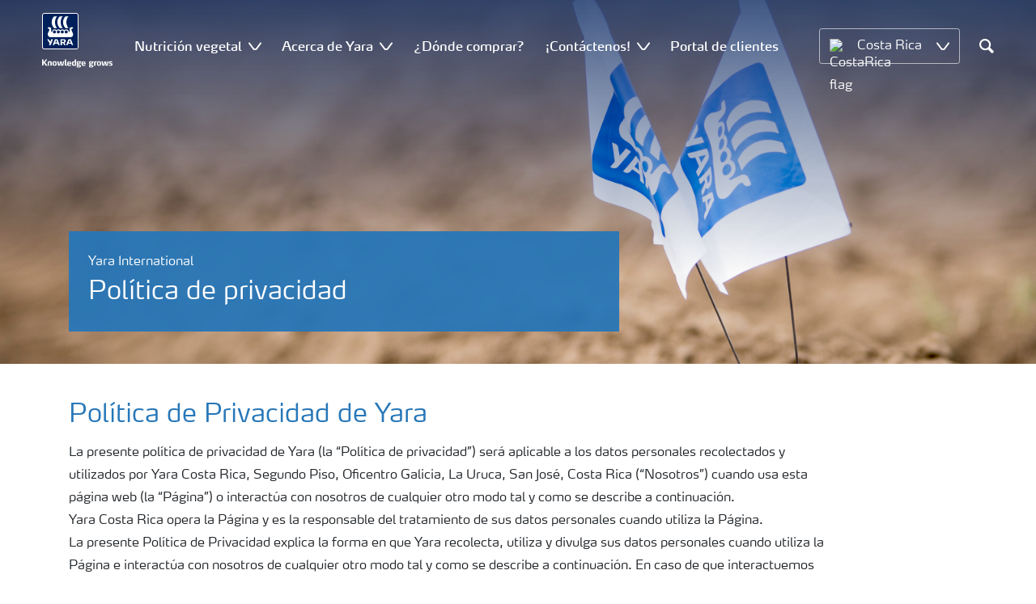

--- FILE ---
content_type: text/html; charset=utf-8
request_url: https://www.yara.cr/politicas-de-privacidad/
body_size: 26412
content:


<!doctype html>
<html class="no-js" lang="es-CR" itemscope itemtype="http://schema.org/Article">
<!--<![endif]-->
<head prefix="og: http://ogp.me/ns# fb: http://ogp.me/ns/fb# article: http://ogp.me/ns/article#">
    <base href="/">
    <!--SEO, metatags and tagmanager/webmastertools,  Social Share meta tags-->
    


    <title>Política de privacidad | Yara Costa Rica</title>
    <meta charset="utf-8">
    <meta http-equiv="X-UA-Compatible" content="IE=edge" />
    <meta name="viewport" content="width=device-width, initial-scale=1">
    <meta name="format-detection" content="telephone=no">
        <meta name="robots" content="index, follow">
            <meta name="google-site-verification" content="m7T1oxRbygVMH6tOSdln-SAfSL50pZsJBr3rk4WAupY" />
    <meta property="og:image" content="https://yaraurl.net/uz40" />
    <meta itemprop="image" content="https://yaraurl.net/uz40">
    <meta name="twitter:image:src" content="https://yaraurl.net/uz40">
    <meta property="og:title" content="Política de privacidad | Yara Costa Rica" />     <meta itemprop="name" content="Política de privacidad | Yara Costa Rica">     <meta name="twitter:title" content="Política de privacidad | Yara Costa Rica">     <meta property="og:description" content="" />
    <meta itemprop="description" content="">
    <meta name="twitter:description" content="">
    <meta property="og:url" content="https://www.yara.cr/politicas-de-privacidad/" />
    <meta property="og:site_name" content="Yara Costa Rica" />
    <meta name="twitter:card" content="summary">
    <meta property="og:type" content="article" />
    <meta property="article:published_time" content="2018-07-11T06:39:25&#x2B;00:00" />
    <meta property="article:modified_time" content="2018-07-11T06:39:25&#x2B;00:00" />
    <meta name="theme-color" content="#ffffff">
        <link rel="shortcut icon" href="/Frontend/assets/images/favicon.ico" type="image/x-icon" />
    <link rel="apple-touch-icon" href="/Frontend/assets/images/apple-touch-icon.png" />
    <link rel="apple-touch-icon" sizes="57x57" href="/Frontend/assets/images/apple-touch-icon-57x57.png" />
    <link rel="apple-touch-icon" sizes="72x72" href="/Frontend/assets/images/apple-touch-icon-72x72.png" />
    <link rel="apple-touch-icon" sizes="76x76" href="/Frontend/assets/images/apple-touch-icon-76x76.png" />
    <link rel="apple-touch-icon" sizes="114x114" href="/Frontend/assets/images/apple-touch-icon-114x114.png" />
    <link rel="apple-touch-icon" sizes="120x120" href="/Frontend/assets/images/apple-touch-icon-120x120.png" />
    <link rel="apple-touch-icon" sizes="144x144" href="/Frontend/assets/images/apple-touch-icon-144x144.png" />
    <link rel="apple-touch-icon" sizes="152x152" href="/Frontend/assets/images/apple-touch-icon-152x152.png" />
    <link rel="apple-touch-icon" sizes="180x180" href="/Frontend/assets/images/apple-touch-icon-180x180.png" />
    <link rel="canonical" href="https://www.yara.cr/politicas-de-privacidad/" />



        <meta name="CookieInformationPlaceholderFunctional" content="This media item is disabled because it requires consent for functional cookies. Click here to open cookie settings" />
        <meta name="CookieInformationPlaceholderAnalytical" content="This media item is disabled because it requires consent for analytical cookies. Click here to open cookie settings" />
        <meta name="CookieInformationPlaceholderMarketing" content="This media item is disabled because it requires consent for marketing cookies. Click here to open cookie settings" />

    
    <link href="/Frontend/dist/css/languages/base/styles/styles-6QRNDZFK.css" rel="stylesheet">
    
  
  
    <link rel="preload" href="/Frontend/assets/fonts/WebFontFont.woff2" as="font" type="font/woff2" crossorigin>
    <link rel="preload" href="/Frontend/assets/fonts/MaxWebW03Book.woff" as="font" type="font/woff" crossorigin>
    <link rel="preload" href="/Frontend/assets/fonts/icomoon.woff" as="font" type="font/woff" crossorigin>

    <!-- Optional JavaScript -->
    <!-- jQuery first, then Bootstrap JS (with Popper bundled in)-->
    <script id="jquery-script-loader" src="https://ajax.aspnetcdn.com/ajax/jQuery/jquery-3.5.1.min.js" integrity="sha256-9/aliU8dGd2tb6OSsuzixeV4y/faTqgFtohetphbbj0=" crossorigin="anonymous" defer></script>
    <script src="/Frontend/dist/js/main/index-EUARMNUI.js" defer></script>
<script>(function(w,d,s,l,i){w[l]=w[l]||[];w[l].push({'gtm.start':
new Date().getTime(),event:'gtm.js'});var
f=d.getElementsByTagName(s)[0],
j=d.createElement(s),dl=l!='dataLayer'?'&l='+l:'';j.async=true;j.src=
'https://www.googletagmanager.com/gtm.js?id='+i+dl;f.parentNode.insertBefore(j,f);
})(window,document,'script','dataLayer','GTM-TW5GD8Q');</script>




    <script>
        function googleMapsCallback() {}
    </script>

    <!-- Google Consent Mode -->
<script>
    window.dataLayer = window.dataLayer || [];
    function gtag() { dataLayer.push(arguments); }
        gtag('consent', 'default', {
            'ad_storage': 'denied',
            'ad_user_data': 'denied',
            'ad_personalization': 'denied',
            'analytics_storage': 'denied',
            'wait_for_update': 500
        });
        gtag('set', 'ads_data_redaction', true);
</script>
<!-- /End Google Consent Mode -->
<script id="CookieConsent" src="https://policy.app.cookieinformation.com/uc.js" data-culture="ES" type="text/javascript" data-gcm-version="2.0"></script>
<script>
!function(T,l,y){var S=T.location,k="script",D="instrumentationKey",C="ingestionendpoint",I="disableExceptionTracking",E="ai.device.",b="toLowerCase",w="crossOrigin",N="POST",e="appInsightsSDK",t=y.name||"appInsights";(y.name||T[e])&&(T[e]=t);var n=T[t]||function(d){var g=!1,f=!1,m={initialize:!0,queue:[],sv:"5",version:2,config:d};function v(e,t){var n={},a="Browser";return n[E+"id"]=a[b](),n[E+"type"]=a,n["ai.operation.name"]=S&&S.pathname||"_unknown_",n["ai.internal.sdkVersion"]="javascript:snippet_"+(m.sv||m.version),{time:function(){var e=new Date;function t(e){var t=""+e;return 1===t.length&&(t="0"+t),t}return e.getUTCFullYear()+"-"+t(1+e.getUTCMonth())+"-"+t(e.getUTCDate())+"T"+t(e.getUTCHours())+":"+t(e.getUTCMinutes())+":"+t(e.getUTCSeconds())+"."+((e.getUTCMilliseconds()/1e3).toFixed(3)+"").slice(2,5)+"Z"}(),iKey:e,name:"Microsoft.ApplicationInsights."+e.replace(/-/g,"")+"."+t,sampleRate:100,tags:n,data:{baseData:{ver:2}}}}var h=d.url||y.src;if(h){function a(e){var t,n,a,i,r,o,s,c,u,p,l;g=!0,m.queue=[],f||(f=!0,t=h,s=function(){var e={},t=d.connectionString;if(t)for(var n=t.split(";"),a=0;a<n.length;a++){var i=n[a].split("=");2===i.length&&(e[i[0][b]()]=i[1])}if(!e[C]){var r=e.endpointsuffix,o=r?e.location:null;e[C]="https://"+(o?o+".":"")+"dc."+(r||"services.visualstudio.com")}return e}(),c=s[D]||d[D]||"",u=s[C],p=u?u+"/v2/track":d.endpointUrl,(l=[]).push((n="SDK LOAD Failure: Failed to load Application Insights SDK script (See stack for details)",a=t,i=p,(o=(r=v(c,"Exception")).data).baseType="ExceptionData",o.baseData.exceptions=[{typeName:"SDKLoadFailed",message:n.replace(/\./g,"-"),hasFullStack:!1,stack:n+"\nSnippet failed to load ["+a+"] -- Telemetry is disabled\nHelp Link: https://go.microsoft.com/fwlink/?linkid=2128109\nHost: "+(S&&S.pathname||"_unknown_")+"\nEndpoint: "+i,parsedStack:[]}],r)),l.push(function(e,t,n,a){var i=v(c,"Message"),r=i.data;r.baseType="MessageData";var o=r.baseData;return o.message='AI (Internal): 99 message:"'+("SDK LOAD Failure: Failed to load Application Insights SDK script (See stack for details) ("+n+")").replace(/\"/g,"")+'"',o.properties={endpoint:a},i}(0,0,t,p)),function(e,t){if(JSON){var n=T.fetch;if(n&&!y.useXhr)n(t,{method:N,body:JSON.stringify(e),mode:"cors"});else if(XMLHttpRequest){var a=new XMLHttpRequest;a.open(N,t),a.setRequestHeader("Content-type","application/json"),a.send(JSON.stringify(e))}}}(l,p))}function i(e,t){f||setTimeout(function(){!t&&m.core||a()},500)}var e=function(){var n=l.createElement(k);n.src=h;var e=y[w];return!e&&""!==e||"undefined"==n[w]||(n[w]=e),n.onload=i,n.onerror=a,n.onreadystatechange=function(e,t){"loaded"!==n.readyState&&"complete"!==n.readyState||i(0,t)},n}();y.ld<0?l.getElementsByTagName("head")[0].appendChild(e):setTimeout(function(){l.getElementsByTagName(k)[0].parentNode.appendChild(e)},y.ld||0)}try{m.cookie=l.cookie}catch(p){}function t(e){for(;e.length;)!function(t){m[t]=function(){var e=arguments;g||m.queue.push(function(){m[t].apply(m,e)})}}(e.pop())}var n="track",r="TrackPage",o="TrackEvent";t([n+"Event",n+"PageView",n+"Exception",n+"Trace",n+"DependencyData",n+"Metric",n+"PageViewPerformance","start"+r,"stop"+r,"start"+o,"stop"+o,"addTelemetryInitializer","setAuthenticatedUserContext","clearAuthenticatedUserContext","flush"]),m.SeverityLevel={Verbose:0,Information:1,Warning:2,Error:3,Critical:4};var s=(d.extensionConfig||{}).ApplicationInsightsAnalytics||{};if(!0!==d[I]&&!0!==s[I]){var c="onerror";t(["_"+c]);var u=T[c];T[c]=function(e,t,n,a,i){var r=u&&u(e,t,n,a,i);return!0!==r&&m["_"+c]({message:e,url:t,lineNumber:n,columnNumber:a,error:i}),r},d.autoExceptionInstrumented=!0}return m}(y.cfg);function a(){y.onInit&&y.onInit(n)}(T[t]=n).queue&&0===n.queue.length?(n.queue.push(a),n.trackPageView({})):a()}(window,document,{src: "https://js.monitor.azure.com/scripts/b/ai.2.gbl.min.js", crossOrigin: "anonymous", cfg: { instrumentationKey:'e4e13710-1075-41ab-8dfb-8e51b8cd8aa5', disableCookiesUsage: false }});
</script>
    
</head>
<body class="GeneralBlockPageModel accelerate gdpr-banner-displayed">

<!-- <script type="text/javascript">
var utag_data = {
}
</script>
<script type="text/javascript">
(function(a,b,c,d)
{ a='//tags.tiqcdn.com/utag/yara/local-company-sites/prod/utag.js'; b=document;c='script';d=b.createElement(c);d.src=a;d.type='text/java'+c;d.async=true; a=b.getElementsByTagName(c)[0];a.parentNode.insertBefore(d,a); }
)();
</script>-->

<noscript><iframe
src="https://www.googletagmanager.com/ns.html?id=GTM-TW5GD8Q"
height="0" width="0"
style="display:none;visibility:hidden"></iframe></noscript>


<style>
    .o-common-block .common-text {
      grid-area: content;
    }
    .o-common-block .common-body {
          grid-area: unset;
      }
.basiccontentblockmodel .o-common-block {
	grid-template-rows: min-content;
	align-content: start;
}
</style>





<div class="  ">
        <div class="content-wrap">
                <div class="header-outer-container banner-image-small" data-header data-white-menu role="banner">
                    <div class="skiptomaincontent">
                        <a href="#maincontent" id="skiptomaincontent">Skip to main content</a>
                    </div>
                    





<header class="header header--mobile white-menu-mobile" data-mobilemenu>
    <div class="mm-mobile__header" data-mobile-header>
        <div class="svg-logo logo-xs" data-cy="logo-mobile">
            <a href="/">
<?xml version="1.0" encoding="utf-8" ?>
<svg version="1.1" role="img" aria-label="Yara" id="Layer_1" xmlns="http://www.w3.org/2000/svg" xmlns:xlink="http://www.w3.org/1999/xlink" x="0" y="0" viewBox="0 0 70.9 70.9" style="enable-background:new 0 0 70.9 70.9" xml:space="preserve"><style>.st0{clip-path:url(#SVGID_2_);fill:#fff}</style><defs><path id="SVGID_1_" d="M0 0h70.9v70.9H0z"/></defs><clipPath id="SVGID_2_"><use xlink:href="#SVGID_1_" style="overflow:visible"/></clipPath><path class="st0" d="M69.2 66c0 1.7-1.4 3.2-3.2 3.2H4.8c-1.7 0-3.2-1.4-3.2-3.2V4.8c0-1.7 1.4-3.2 3.2-3.2H66c1.7 0 3.2 1.4 3.2 3.2V66zM66 0H4.8C2.2 0 0 2.2 0 4.8V66c0 2.7 2.2 4.8 4.8 4.8H66c2.7 0 4.8-2.2 4.8-4.8V4.8C70.9 2.2 68.7 0 66 0"/><path d="M69.2 66c0 1.7-1.4 3.2-3.2 3.2H4.8c-1.7 0-3.2-1.4-3.2-3.2V4.8c0-1.7 1.4-3.2 3.2-3.2H66c1.7 0 3.2 1.4 3.2 3.2V66z" style="clip-path:url(#SVGID_2_);fill:#003e7e"/><path class="st0" d="M41.3 56.5h-2.7v-3.4h2.7c1.1 0 1.7.5 1.7 1.7.1 1.1-.5 1.7-1.7 1.7m2.3 1.7c1.5-.6 2.3-1.7 2.3-3.4v-.3c-.1-2.3-1.9-3.4-4.1-3.4h-5.9v11.7h2.8v-4.2h2l2.1 4.2h3.1l-2.3-4.6M21.2 51H18l-1.9 5.1-2.2-3.8c-.4-.7-1.4-1.3-2.3-1.3H10l4.8 8.4-1.2 3.3h1.6c.8 0 1.7-.6 2-1.4l4-10.3zM30.2 59.6l1.2 3.1h3l-3.9-10.3c-.3-.8-1.2-1.4-2-1.4h-3.4l-4.4 11.7h1.5c.8 0 1.7-.6 2-1.4l.6-1.7h5.4m-.7-2h-4l1.7-4.4c.2-.5.5-.5.6 0l1.7 4.4M51 59.6h5.4l.6 1.7c.3.8 1.2 1.4 2 1.4h1.5L56.1 51h-3.4c-.8 0-1.7.6-2 1.4l-3.9 10.3h3l1.2-3.1m2.4-6.4c.2-.5.5-.5.6 0l1.7 4.4h-4l1.7-4.4"/><path d="M39.3 33.9c-1.7 0-3 1.3-3 3s1.3 3 3 3 3-1.3 3-3-1.4-3-3-3m-7.6 0c-1.7 0-3 1.3-3 3s1.3 3 3 3 3-1.3 3-3-1.4-3-3-3m15.2 0c-1.7 0-3 1.3-3 3s1.3 3 3 3 3-1.3 3-3-1.3-3-3-3m-22.9 0c-1.7 0-3 1.3-3 3s1.3 3 3 3 3-1.3 3-3-1.3-3-3-3m35.4 4.6c-.8-1.6-2.2-4.3-2.4-5.2 0 0-.8-2.1 1.4-2.4.9-.1 1.6-.8 1.6-1.7v-1c0-.1-.1-.3-.3-.3h-3.6c-.1 0-2.6.3-2.6 3.3-.1 5.2 0 5.9-1.4 6.1-.1 0-.2-.1-.2-.2v-.2c0-2.8-2.2-5-5-5-1.4 0-2.7.6-3.6 1.5 0 .1-.1.1-.2.1s-.2-.1-.2-.1c-.9-.9-2.2-1.5-3.6-1.5s-2.7.6-3.6 1.5c0 .1-.1.1-.2.1s-.2-.1-.2-.1c-.9-.9-2.2-1.5-3.6-1.5s-2.7.6-3.6 1.5c0 .1-.1.1-.2.1s-.2-.1-.2-.1c-.9-.9-2.2-1.5-3.6-1.5-2.8 0-5 2.2-5 5v.2c0 .1-.1.2-.3.2-1.4-.2-1.3-.9-1.4-6.1 0-3-2.5-3.3-2.6-3.3h-3.6c-.1 0-.3.1-.3.3v1c0 .9.7 1.6 1.6 1.7 2.2.3 1.4 2.4 1.4 2.4-.3.9-1.6 3.6-2.4 5.2-.5 1-1.5 3.6.1 6.1.9 1.4 2 2.8 5.9 2.7h36c3.9.1 5-1.3 5.9-2.7 1.5-2.5.5-5 0-6.1m-25.1-9.1c.1.1.5.1.8.1h5.1c-2.6-2.3-4.2-8-4.2-11.4 0-3.5 1.6-9.2 4.2-11.4h-5.1c-.3 0-.7 0-.8.1 0 0-4.6 4.5-4.6 11.3.1 6.9 4.6 11.3 4.6 11.3m11.1 0c.1.1.5.1.8.1h5.1c-2.6-2.3-4.2-8-4.2-11.4 0-3.5 1.6-9.2 4.2-11.4h-5.1c-.3 0-.7 0-.8.1 0 0-4.6 4.4-4.6 11.3s4.6 11.3 4.6 11.3M18.7 18.1c0-6.9 4.6-11.3 4.6-11.3.1-.1.5-.1.8-.1h5.1C26.6 9 25 14.7 25 18.1c0 3.5 1.6 9.1 4.2 11.4h-5.1c-.3 0-.7 0-.8-.1 0 0-4.6-4.4-4.6-11.3" style="clip-path:url(#SVGID_2_);fill-rule:evenodd;clip-rule:evenodd;fill:#fff"/></svg>            </a>
        </div>
        <div class="mm-mobile__controls">
            <div class="mm-mobile__controls-wrap">
                    <button type="button" data-country-trigger aria-label="Toggle country language navigation">
                            <img data-src="/Frontend/assets/images/flags/CostaRica.svg" alt="CostaRica flag" class="img-flag lazyload" />
                        <span class="visually-hidden">Toggle country language navigation</span>
                    </button>

                <a class="search" href="/buscar/"  aria-label="Search">
                    <span class="visually-hidden">Buscar</span>
                    <span class="icon icon-search"></span>
                </a>
                <button type="button" class="navbar-toggle slide-menu-control" data-menu-trigger aria-label="Toggle main menu navigation">
                    <span class="visually-hidden">Toggle main menu navigation</span>
                    <span class="icon icon-menu"></span>
                </button>
            </div>
        </div>
    </div>
    <div class="mm-mobile__search" data-mobile-search>
        <form action="/buscar/">
            <div class="form-group search-field section section--sm shadow-fixed-lg">
                <label for="searchFieldMobile" hidden>Search</label>
                <input id="searchFieldMobile" class="form-control control--white control--border-beige control--lg control--color-blue" data-search-input placeholder="Buscar" type="text" name="q">
            </div>
        </form>
    </div>
</header>


    <!-- For desktop -->
    <div class="jumbo-image jumbo-image--center desktop jumbo-image--small" data-banner-image data-cy="jumbo-image-desktop">
        <img fetchpriority="high" src="https://yaraurl.net/1mu7" alt="Política de privacidad" />
        <div class="gradient-overlay"></div>
    </div>
    <!-- For mobile -->
    <div class="jumbo-image mobile" data-banner-image data-cy="jumbo-image-mobile">
        <img src="https://yaraurl.net/2u88"
             alt="Política de privacidad"
             fetchpriority="high" />
    </div>




    <nav class="white-menu white-menu-hover" data-sticky-header tabindex="0">
        <div class="white-menu__inner d-flex justify-content-around align-items-center m-auto" data-menu-wrapper>
            <a href="/" title="Yara Costa Rica" class="logo logo--with-tagline mt-3 mb-3" data-cy="logo" data-cy="logo-desktop">
                
<img src='/globalassets/yara-logo/yara-logo-shield-only-1.svg'  alt='Yara logo' class='logo-icon' data-cy='logo-icon'/>                
                <svg class="logo-tagline" xmlns="http://www.w3.org/2000/svg" viewBox="0 0 88 11" fill="#fff">
                    <path
                        d="M6.5 8.1c0 .1-.1.1-.1.1H4.7c-.1 0-.2-.1-.2-.1L2.1 5h-.4v3c0 .1-.1.1-.2.1H.1C0 8.1 0 8.1 0 8V.7S0 .6.1.6h1.4c.1 0 .2.1.2.1v3h.5L4.4.6c.1-.1.1-.1.2-.1h1.6c.1 0 .1.1.1.1 0 .1 0 .1-.1.1L3.6 4.2l2.9 3.6v.3zm5.3.2h-1.3c-.1 0-.2-.1-.2-.1V4.6c0-.6-.2-.7-.7-.7-.5 0-1 .1-1 .1v4.2c0 .1-.1.1-.2.1H7.2c-.1 0-.2-.1-.2-.1V3.7c0-.4.3-.5.9-.7.5-.1 1.3-.3 1.9-.3 1.3 0 2.1.3 2.1 1.6v3.8c.1.1 0 .2-.1.2zm3.6.1c-2.3 0-2.6-1.3-2.6-2.8 0-1.6.3-2.9 2.6-2.9S18 4 18 5.6c.1 1.5-.2 2.8-2.6 2.8zm0-4.6c-1 0-1 .6-1 1.8s.1 1.8 1 1.8c1 0 1-.6 1-1.8 0-1.3 0-1.8-1-1.8zm10.8 4.3c0 .1-.1.2-.2.2h-2.2c-.1 0-.2-.1-.2-.2L23 4.3l-.7 3.8c0 .1-.1.2-.2.2h-2.2c-.1 0-.2-.1-.2-.2l-1.1-5V3c0-.1.1-.2.2-.2H20c.1 0 .2.1.3.2l.7 4.2h.3l.7-4c0-.1.1-.2.2-.2H24c.1 0 .2.1.2.2l.7 4h.3l.6-4.2c0-.1.1-.2.2-.2h1.1c.1 0 .2.1.2.2v.1l-1.1 5zm4.5 0c0 .1-.1.1-.1.1-.1.1-.4.1-1 .1-1 0-1.6-.6-1.6-1.4v-6c0-.1.1-.2.2-.2l1.2-.2h.1c.1 0 .2.1.2.2v6.1c0 .4.2.5.4.5s.3 0 .4-.1h.1c.1 0 .1.1.1.1l.1.7-.1.1zM36.1 6c0 .1-.1.3-.3.3h-3.3c0 .4.1.7.4.9.3.1.6.2 1.1.2.7 0 1.2-.2 1.4-.3h.1c.1 0 .1.1.2.2l.1.6V8c0 .1-.1.1-.1.2-.4.1-1 .4-1.9.4-2 0-2.9-.7-2.9-2.8 0-2 .6-2.9 2.6-2.9 1 0 1.6.3 2 .7.4.5.5 1.2.5 2 .1 0 .1.2.1.4zm-1.5-.8c0-.3 0-.5-.1-.7-.1-.5-.4-.7-.9-.7-.7 0-.9.2-1 .7-.1.3-.1.5-.1.8l2.1-.1zm6.7 3c-.5.1-1.1.3-1.8.3-2 0-2.7-.7-2.7-2.8 0-1.8.4-2.9 2.2-2.9.7 0 1.3.2 1.4.2l-.1-.7V1c0-.1.1-.2.2-.3l1.2-.2h.1c.1 0 .2.1.2.2v6.7c-.1.2-.1.6-.7.8zm-.9-4.3s-.4-.1-.8-.1c-.8 0-1 .1-1 1.7 0 1.6.3 1.8 1.1 1.8.4 0 .8-.1.8-.1l-.1-3.3zm8.1-.3c0 .1 0 .1-.1.1-.2.2-.5.3-.8.3-.2 0-.2 0-.4-.1.2.1.4.4.4.9 0 1.3-1 1.7-2.2 1.7h-.6c-.4 0-.5.2-.5.4 0 .4.3.4.8.4h1c.9 0 1.9.2 1.9 1.5s-1.1 1.8-2.7 1.8c-1.8 0-2.7-.3-2.7-1.3s.8-1 1.1-1.1V8c-.5-.1-1-.1-1-.9 0-.7.5-.8 1.2-.9-.4-.1-1.2-.3-1.2-1.6 0-1.5.9-1.9 2.4-1.9.7 0 .9.1 1.3.2.3.1.4.1.6.1.1 0 .4 0 .5-.1.2-.1.4-.1.5-.2.1 0 .1-.1.1-.1.1 0 .1.1.1.1l.3.9c-.1 0 0 0 0 0zm-2.9 4.9h-.7c-.4 0-.8.1-.8.6s.4.7 1.2.7c.7 0 1.1-.1 1.1-.7.1-.6-.3-.6-.8-.6zm-.3-4.9c-.7 0-.9.4-.9 1 0 .7.2 1 .9 1s.9-.4.9-1-.3-1-.9-1zM53.8 6c0 .1-.1.3-.3.3h-3.3c0 .4.1.7.4.9.3.1.6.2 1.1.2.7 0 1.2-.2 1.4-.3h.1c.1 0 .1.1.2.2l.1.6V8c0 .1-.1.1-.1.2-.4.1-1 .4-1.9.4-2 0-2.9-.7-2.9-2.8 0-2 .6-2.9 2.6-2.9 1 0 1.6.3 2 .7.4.5.5 1.2.5 2 .1 0 .1.2.1.4zm-1.5-.8c0-.3 0-.5-.1-.7-.1-.5-.4-.7-.9-.7-.7 0-.9.2-1 .7-.1.3-.1.5-.1.8l2.1-.1zm11.4-1.6c0 .1 0 .1-.1.1-.2.2-.4.3-.7.3-.2 0-.2 0-.4-.1.2.1.4.4.4.9 0 1.3-1 1.7-2.2 1.7h-.6c-.4 0-.5.2-.5.4 0 .4.3.4.8.4h1c.9 0 1.9.2 1.9 1.4 0 1.3-1.1 1.8-2.7 1.8-1.8 0-2.7-.3-2.7-1.3s.8-1 1.1-1.1V8c-.5-.1-1-.1-1-.9 0-.7.5-.8 1.2-.9-.4-.1-1.2-.3-1.2-1.6 0-1.5.9-1.9 2.4-1.9.7 0 .9.1 1.3.2.3.1.4.1.5.1s.4 0 .5-.1c.2-.1.4-.1.5-.2.1 0 .1-.1.1-.1.1 0 .1.1.1.1l.3.9zm-2.8 4.9h-.7c-.4 0-.8.1-.8.6s.4.7 1.2.7c.7 0 1.1-.1 1.1-.7.1-.6-.3-.6-.8-.6zm-.4-4.9c-.7 0-.9.4-.9 1 0 .7.2 1 .9 1s.9-.4.9-1-.1-1-.9-1zm6.7.3c-.6 0-1.2.1-1.3.1v4.1c0 .1-.1.1-.2.1h-1.3c-.1 0-.2-.1-.2-.1V3.6c0-.3.1-.4.5-.5.4-.1.8-.2 1.3-.3.3-.1.7-.1 1-.1h.1c.1 0 .1 0 .2.1.1 0 .1.1.1.2v.7c0 .1 0 .2-.2.2zm3.1 4.5c-2.3 0-2.6-1.3-2.6-2.8 0-1.6.3-2.9 2.6-2.9s2.6 1.3 2.6 2.9c.1 1.5-.2 2.8-2.6 2.8zm0-4.6c-1 0-1 .6-1 1.8s.1 1.8 1 1.8c1 0 1-.6 1-1.8s0-1.8-1-1.8zm10.8 4.3c0 .1-.1.2-.2.2h-2.2c-.1 0-.2-.1-.2-.2l-.7-3.8-.7 3.8c0 .1-.1.2-.2.2h-2.2c-.1 0-.2-.1-.2-.2l-1.1-5V3c0-.1.1-.2.2-.2h1.2c.1 0 .2.1.3.2l.7 4.2h.3l.7-4c0-.1.1-.2.2-.2h1.9c.1 0 .2.1.2.2l.7 4h.3l.6-4.2c0-.1.1-.2.2-.2H82c.1 0 .2.1.2.2v.1l-1.1 5zm3.6.3c-.9 0-1.7-.2-1.9-.3-.1 0-.1-.1-.1-.1v-.1l.1-.7c0-.1.1-.1.1-.1h.1c.1.1.9.3 1.5.3.5 0 .9-.1.9-.6s-.3-.5-.9-.7c-.7-.1-1.8-.3-1.8-1.7 0-1.5 1.3-1.7 2.2-1.7.8 0 1.5.2 1.7.3.1 0 .1.1.1.1v.1l-.1.7c0 .1-.1.1-.1.1h-.1c-.1 0-.7-.1-1.3-.1-.4 0-.9.1-.9.5 0 .5.5.6 1 .7 1 0 1.8.3 1.8 1.6s-1 1.7-2.3 1.7z"/>
                </svg>
            </a>

                <ul class="submenu-container d-flex" role="menubar" data-menu-dropdown>
                        <li class="submenu-wrap d-flex with-dropdown" role="none" data-with-columns>
                                <a href="/nutricion-vegetal/"
                                   class="submenu__title d-flex align-items-center" role="menuitem"
                                   aria-expanded="false">
                                    Nutrición vegetal
                                </a>

                                <button class="icon icon-carret-down ms-2" aria-expanded="false" aria-haspopup="true" aria-label="Show Nutrición vegetal submenu"></button>
                                <ul class="submenu" role="menu">
<div class="submenu__col d-flex flex-column justify-content-center align-items-start" data-dropdown-col>
        <li class="submenu__category" role="none">
                <a href="/nutricion-vegetal/productos/" class="submenu__subtitle"
            role="menuitem">Fertilizantes</a>

                <ul class="submenu__links" role="menu">
                        <li role="none">
                            <a href="/nutricion-vegetal/productos/yaramila/" class="submenu__link"
                    role="menuitem">YaraMila</a>
                        </li>
                        <li role="none">
                            <a href="/nutricion-vegetal/productos/yarabela/" class="submenu__link"
                    role="menuitem">YaraBela</a>
                        </li>
                        <li role="none">
                            <a href="/nutricion-vegetal/productos/yararega/" class="submenu__link"
                    role="menuitem">YaraRega</a>
                        </li>
                        <li role="none">
                            <a href="/nutricion-vegetal/productos/yaravita/" class="submenu__link"
                    role="menuitem">YaraVita</a>
                        </li>
                        <li role="none">
                            <a href="/nutricion-vegetal/productos/yaraliva/" class="submenu__link"
                    role="menuitem">YaraLiva</a>
                        </li>
                        <li role="none">
                            <a href="/nutricion-vegetal/productos/yaratera/" class="submenu__link"
                    role="menuitem">YaraTera</a>
                        </li>
                        <li role="none">
                            <a href="/nutricion-vegetal/productos/otros-productos/" class="submenu__link"
                    role="menuitem">Compuestos Granulares</a>
                        </li>
                </ul>
        </li>
</div><div class="submenu__col d-flex flex-column justify-content-center align-items-start" data-dropdown-col>
        <li class="submenu__category" role="none">
                <a href="/nutricion-vegetal/" class="submenu__subtitle"
            role="menuitem">Soluciones por cultivo</a>

                <ul class="submenu__links" role="menu">
                        <li role="none">
                            <a href="/nutricion-vegetal/nuestrocafe-by-yara/" class="submenu__link"
                    role="menuitem">NuestroCafé by Yara</a>
                        </li>
                        <li role="none">
                            <a href="/nutricion-vegetal/masmaiz-by-yara/" class="submenu__link"
                    role="menuitem">MásMaiz by Yara</a>
                        </li>
                        <li role="none">
                            <a href="/granavocado-by-yara/" class="submenu__link"
                    role="menuitem">GranAvocado by Yara</a>
                        </li>
                        <li role="none">
                            <a href="/nutricion-vegetal/cultivos/" class="submenu__link"
                    role="menuitem">Todos los cultivos</a>
                        </li>
                </ul>
        </li>
</div><div class="submenu__col d-flex flex-column justify-content-center align-items-start" data-dropdown-col>
        <li class="submenu__category" role="none">
                <a href="/nutricion-vegetal/herramientas-y-servicios/" class="submenu__subtitle"
            role="menuitem">Portafolio de Agricultura Digital</a>

                <ul class="submenu__links" role="menu">
                        <li role="none">
                            <a href="/nutricion-vegetal/sistema-de-recomendaciones-nutricionales-yara/" class="submenu__link"
                    role="menuitem">Sistema de Recomendación Nutricional</a>
                        </li>
                        <li role="none">
                            <a href="" class="submenu__link"
                    role="menuitem">Farmgo</a>
                        </li>
                        <li role="none">
                            <a href="/nutricion-vegetal/herramientas-y-servicios/yara-tankmixit/" class="submenu__link"
                    role="menuitem">Tankmix</a>
                        </li>
                        <li role="none">
                            <a href="" class="submenu__link"
                    role="menuitem">Checkit</a>
                        </li>
                </ul>
        </li>
</div><div class="submenu__col d-flex flex-column justify-content-center align-items-start" data-dropdown-col>
        <li class="submenu__category" role="none">
                <a href="/noticias-y-eventos/" class="submenu__subtitle"
            role="menuitem">Entérate</a>

                <ul class="submenu__links" role="menu">
                        <li role="none">
                            <a href="/noticias-y-eventos/" class="submenu__link"
                    role="menuitem">Noticias y eventos</a>
                        </li>
                </ul>
        </li>
</div><div class="submenu__col d-flex flex-column justify-content-center align-items-start" data-dropdown-col>
        <li class="submenu__category" role="none">
                <a href="/productores-para-el-futuro/" class="submenu__subtitle"
            role="menuitem">Productores Para El Futuro</a>

        </li>
</div>                                </ul>
                        </li>
                        <li class="submenu-wrap d-flex with-dropdown" role="none" data-with-columns>
                                <a href="/acerca-de-yara/"
                                   class="submenu__title d-flex align-items-center" role="menuitem"
                                   aria-expanded="false">
                                    Acerca de Yara
                                </a>

                                <button class="icon icon-carret-down ms-2" aria-expanded="false" aria-haspopup="true" aria-label="Show Acerca de Yara submenu"></button>
                                <ul class="submenu" role="menu">
<div class="submenu__col d-flex flex-column justify-content-center align-items-start" data-dropdown-col>
        <li class="submenu__category" role="none">
                <a href="/acerca-de-yara/nuestra-ambicion/" class="submenu__subtitle"
            role="menuitem">Nuestra Ambición</a>

        </li>
</div><div class="submenu__col d-flex flex-column justify-content-center align-items-start" data-dropdown-col>
        <li class="submenu__category" role="none">
                <a href="/acerca-de-yara/sostenibilidad/" class="submenu__subtitle"
            role="menuitem">Sostenibilidad</a>

                <ul class="submenu__links" role="menu">
                        <li role="none">
                            <a href="/acerca-de-yara/sostenibilidad/prosperidad/" class="submenu__link"
                    role="menuitem">Prosperidad</a>
                        </li>
                        <li role="none">
                            <a href="/acerca-de-yara/sostenibilidad/planeta/" class="submenu__link"
                    role="menuitem">Planeta</a>
                        </li>
                        <li role="none">
                            <a href="/acerca-de-yara/sostenibilidad/personas/" class="submenu__link"
                    role="menuitem">Personas</a>
                        </li>
                </ul>
        </li>
</div><div class="submenu__col d-flex flex-column justify-content-center align-items-start" data-dropdown-col>
        <li class="submenu__category" role="none">
                <a href="/acerca-de-yara/yara-costa-rica/" class="submenu__subtitle"
            role="menuitem">Yara en Costa Rica</a>

                <ul class="submenu__links" role="menu">
                        <li role="none">
                            <a href="/acerca-de-yara/donde-operamos/" class="submenu__link"
                    role="menuitem">¿Donde operamos?</a>
                        </li>
                        <li role="none">
                            <a href="/acerca-de-yara/carreras/" class="submenu__link"
                    role="menuitem">Trabaja con nosotros</a>
                        </li>
                </ul>
        </li>
</div>                                </ul>
                        </li>
                        <li class="submenu-wrap d-flex " role="none" >
                                <div class="submenu__title d-flex align-items-center">¿Dónde comprar?</div>

                        </li>
                        <li class="submenu-wrap d-flex with-dropdown" role="none" data-with-columns>
                                <div class="submenu__title d-flex align-items-center">¡Contáctenos!</div>

                                <button class="icon icon-carret-down ms-2" aria-expanded="false" aria-haspopup="true" aria-label="Show ¡Contáctenos! submenu"></button>
                                <ul class="submenu" role="menu">
<div class="submenu__col d-flex flex-column justify-content-center align-items-start" data-dropdown-col>
        <li class="submenu__category" role="none">
                <a href="/acerca-de-yara/contacto/" class="submenu__subtitle"
            role="menuitem">Formulario de contacto</a>

        </li>
</div><div class="submenu__col d-flex flex-column justify-content-center align-items-start" data-dropdown-col>
        <li class="submenu__category" role="none">
                <a href="/acerca-de-yara/contacto/reclamos-costa-rica/" class="submenu__subtitle"
            role="menuitem">Reclamos</a>

        </li>
</div>                                </ul>
                        </li>
                        <li class="submenu-wrap d-flex " role="none" >
                                <a href="/portal-de-clientes/"
                                   class="submenu__title d-flex align-items-center" role="menuitem"
                                   aria-expanded="false">
                                    Portal de clientes
                                </a>

                        </li>
                </ul>
                <div class="right-buttons d-flex">
                    

        <button type="button" class="country-picker-trigger d-flex align-items-center" data-bs-toggle="modal" data-bs-target="#countrypicker" title="Change Location">
            <img data-src="/Frontend/assets/images/flags/CostaRica.svg" alt="CostaRica flag" class="me-2 img-flag lazyload" />
            <span class="country-picker-text me-2">Costa Rica</span>
            <span class="icon icon-carret-down align-self-center"></span>
        </button>

                    

<input id="UrlSearch" name="UrlSearch" type="hidden" value="/buscar/" />


        <a class="search-link d-flex align-items-center" href="/buscar/">
            <span class="icon icon-search icon-alone"></span>
            <span class="visually-hidden">Search</span>
        </a>

                </div>
        </div>
    </nav>
    <div class="header-placeholder"></div>
    <script type="text/javascript">
    if (!document.querySelectorAll('[data-sticky-header-js]').length) {let script = document.createElement('script');script.setAttribute('src', '/Frontend/dist/js/code-splitting/stickyHeader/stickyHeader-WGSVNSVK.js');script.setAttribute('type', 'application/javascript');script.setAttribute('defer', '');script.setAttribute('data-sticky-header-js', '');document.body.appendChild(script);};
    </script>




<div class="container">
    <div class="row">
        <div class="col-12 ">
            <div class="content content--small  " data-cy="secondary-menu-mobile">
                    <div class="jumbo-background p-4 no-intro">

                        <div class="content-header" data-cy="content-header">
                            <span>Yara International</span>
                            <h1 class='content-heading mb-0' data-cy='content-header'>Pol&#xED;tica de privacidad</h1>
   
                        </div>
                    </div>

                    <nav class="mm-submenu mm-mobile js-mm-submenu" id="mm-submenu" role="navigation" data-cy="submenu-mobile">
                        <div class="mm-mobile__wrap scroll-no-scrollbar w-100 h-100">
                            <div class="navigation-body">
                                <ul class="mm__level-1">
                                    


                                </ul>
                            </div>
                        </div>
                    </nav>

            </div>
            </div>
    </div>
</div>

<nav class="navigation-mobile js-mm-menu" data-mobile-menu data-mobile-menu-nav role="navigation">
    <div class="navigation-mobile__wrap">
        <div class="navigation-mobile__header"></div>


<ul class="navigation-menu-items show" data-menu-level="1">
    

    <li class="not-empty " data-has-submenu>
        <span class="menu-text">Nutrición vegetal</span>
        <span class="icon icon-carret-right ms-auto"></span>
    </li>


        <li>
            <ul class="navigation-menu-items" data-menu-level="2">
                <li class="not-empty back" data-back data-link="/nutricion-vegetal/"></li>


    <li class="not-empty " data-has-submenu>
        <span class="menu-text">Fertilizantes</span>
        <span class="icon icon-carret-right ms-auto"></span>
    </li>
                                    <li>
                                        <ul class="navigation-menu-items no-borders" data-menu-level="3">
                                            <li class="not-empty back" data-back data-link="/nutricion-vegetal/productos/"></li>


        <li class="not-empty  menu-text">
            <span class="menu-text">
                <a href="/nutricion-vegetal/productos/yaramila/">YaraMila</a>
            </span>
        </li>


        <li class="not-empty  menu-text">
            <span class="menu-text">
                <a href="/nutricion-vegetal/productos/yarabela/">YaraBela</a>
            </span>
        </li>


        <li class="not-empty  menu-text">
            <span class="menu-text">
                <a href="/nutricion-vegetal/productos/yararega/">YaraRega</a>
            </span>
        </li>


        <li class="not-empty  menu-text">
            <span class="menu-text">
                <a href="/nutricion-vegetal/productos/yaravita/">YaraVita</a>
            </span>
        </li>


        <li class="not-empty  menu-text">
            <span class="menu-text">
                <a href="/nutricion-vegetal/productos/yaraliva/">YaraLiva</a>
            </span>
        </li>


        <li class="not-empty  menu-text">
            <span class="menu-text">
                <a href="/nutricion-vegetal/productos/yaratera/">YaraTera</a>
            </span>
        </li>


        <li class="not-empty  menu-text">
            <span class="menu-text">
                <a href="/nutricion-vegetal/productos/otros-productos/">Compuestos Granulares</a>
            </span>
        </li>
                                        </ul>
                                    </li>


    <li class="not-empty " data-has-submenu>
        <span class="menu-text">Soluciones por cultivo</span>
        <span class="icon icon-carret-right ms-auto"></span>
    </li>
                                    <li>
                                        <ul class="navigation-menu-items no-borders" data-menu-level="3">
                                            <li class="not-empty back" data-back data-link="/nutricion-vegetal/"></li>


        <li class="not-empty  menu-text">
            <span class="menu-text">
                <a href="/nutricion-vegetal/nuestrocafe-by-yara/">NuestroCafé by Yara</a>
            </span>
        </li>


        <li class="not-empty  menu-text">
            <span class="menu-text">
                <a href="/nutricion-vegetal/masmaiz-by-yara/">MásMaiz by Yara</a>
            </span>
        </li>


        <li class="not-empty  menu-text">
            <span class="menu-text">
                <a href="/granavocado-by-yara/">GranAvocado by Yara</a>
            </span>
        </li>


        <li class="not-empty  menu-text">
            <span class="menu-text">
                <a href="/nutricion-vegetal/cultivos/">Todos los cultivos</a>
            </span>
        </li>
                                        </ul>
                                    </li>


    <li class="not-empty " data-has-submenu>
        <span class="menu-text">Portafolio de Agricultura Digital</span>
        <span class="icon icon-carret-right ms-auto"></span>
    </li>
                                    <li>
                                        <ul class="navigation-menu-items no-borders" data-menu-level="3">
                                            <li class="not-empty back" data-back data-link="/nutricion-vegetal/herramientas-y-servicios/"></li>


        <li class="not-empty  menu-text">
            <span class="menu-text">
                <a href="/nutricion-vegetal/sistema-de-recomendaciones-nutricionales-yara/">Sistema de Recomendación Nutricional</a>
            </span>
        </li>


        <li class="not-empty ">
            <span class="menu-text">Farmgo</span>
        </li>


        <li class="not-empty  menu-text">
            <span class="menu-text">
                <a href="/nutricion-vegetal/herramientas-y-servicios/yara-tankmixit/">Tankmix</a>
            </span>
        </li>


        <li class="not-empty ">
            <span class="menu-text">Checkit</span>
        </li>
                                        </ul>
                                    </li>


    <li class="not-empty " data-has-submenu>
        <span class="menu-text">Entérate</span>
        <span class="icon icon-carret-right ms-auto"></span>
    </li>
                                    <li>
                                        <ul class="navigation-menu-items no-borders" data-menu-level="3">
                                            <li class="not-empty back" data-back data-link="/noticias-y-eventos/"></li>


        <li class="not-empty  menu-text">
            <span class="menu-text">
                <a href="/noticias-y-eventos/">Noticias y eventos</a>
            </span>
        </li>
                                        </ul>
                                    </li>


        <li class="not-empty last-item menu-text">
            <span class="menu-text">
                <a href="/productores-para-el-futuro/">Productores Para El Futuro</a>
            </span>
        </li>
            </ul>
        </li>
</ul>
<div data-menu-placeholder>
</div>

<ul class="navigation-menu-items show" data-menu-level="1">
    

    <li class="not-empty " data-has-submenu>
        <span class="menu-text">Acerca de Yara</span>
        <span class="icon icon-carret-right ms-auto"></span>
    </li>


        <li>
            <ul class="navigation-menu-items" data-menu-level="2">
                <li class="not-empty back" data-back data-link="/acerca-de-yara/"></li>


        <li class="not-empty  menu-text">
            <span class="menu-text">
                <a href="/acerca-de-yara/nuestra-ambicion/">Nuestra Ambición</a>
            </span>
        </li>


    <li class="not-empty " data-has-submenu>
        <span class="menu-text">Sostenibilidad</span>
        <span class="icon icon-carret-right ms-auto"></span>
    </li>
                                    <li>
                                        <ul class="navigation-menu-items no-borders" data-menu-level="3">
                                            <li class="not-empty back" data-back data-link="/acerca-de-yara/sostenibilidad/"></li>


        <li class="not-empty  menu-text">
            <span class="menu-text">
                <a href="/acerca-de-yara/sostenibilidad/prosperidad/">Prosperidad</a>
            </span>
        </li>


        <li class="not-empty  menu-text">
            <span class="menu-text">
                <a href="/acerca-de-yara/sostenibilidad/planeta/">Planeta</a>
            </span>
        </li>


        <li class="not-empty  menu-text">
            <span class="menu-text">
                <a href="/acerca-de-yara/sostenibilidad/personas/">Personas</a>
            </span>
        </li>
                                        </ul>
                                    </li>


    <li class="not-empty last-item" data-has-submenu>
        <span class="menu-text">Yara en Costa Rica</span>
        <span class="icon icon-carret-right ms-auto"></span>
    </li>
                                    <li>
                                        <ul class="navigation-menu-items no-borders" data-menu-level="3">
                                            <li class="not-empty back" data-back data-link="/acerca-de-yara/yara-costa-rica/"></li>


        <li class="not-empty  menu-text">
            <span class="menu-text">
                <a href="/acerca-de-yara/donde-operamos/">¿Donde operamos?</a>
            </span>
        </li>


        <li class="not-empty  menu-text">
            <span class="menu-text">
                <a href="/acerca-de-yara/carreras/">Trabaja con nosotros</a>
            </span>
        </li>
                                        </ul>
                                    </li>
            </ul>
        </li>
</ul>
<div data-menu-placeholder>
</div>

<ul class="navigation-menu-items show" data-menu-level="1">
    

        <li class="not-empty ">
            <span class="menu-text">¿Dónde comprar?</span>
        </li>


</ul>
<div data-menu-placeholder>
</div>

<ul class="navigation-menu-items show" data-menu-level="1">
    

    <li class="not-empty " data-has-submenu>
        <span class="menu-text">¡Contáctenos!</span>
        <span class="icon icon-carret-right ms-auto"></span>
    </li>


        <li>
            <ul class="navigation-menu-items" data-menu-level="2">
                <li class="not-empty back" data-back data-link=""></li>


        <li class="not-empty  menu-text">
            <span class="menu-text">
                <a href="/acerca-de-yara/contacto/">Formulario de contacto</a>
            </span>
        </li>


        <li class="not-empty last-item menu-text">
            <span class="menu-text">
                <a href="/acerca-de-yara/contacto/reclamos-costa-rica/">Reclamos</a>
            </span>
        </li>
            </ul>
        </li>
</ul>
<div data-menu-placeholder>
</div>

<ul class="navigation-menu-items show" data-menu-level="1">
    

        <li class="not-empty  menu-text">
            <span class="menu-text">
                <a href="/portal-de-clientes/">Portal de clientes</a>
            </span>
        </li>


</ul>
<div data-menu-placeholder>
</div>    </div>
</nav>


<nav class="mm-menu mm-mobile mm-menu--country js-mm-menu" data-mobile-menu data-mobile-country-nav 
    role="navigation">

    <div class="mm-mobile__wrap">
        <div class="mm-mobile__header" data-mobile-header></div>
        <div class="mm-mobile__menu">
            <div class="common-heading">
                <p class="h2 color-blue-mid">Indica un país</p>
                <p>Estás en el sitio de <strong>Yara Costa Rica</strong></p>
            </div>
            <ul class="mm__level-1">

                    <li>
                        <a class="flag-container shadow-hover shadow-hover--sm text-start" href="https://www.yara.com/"  title="Sitio corporativo de Yara">
                            Sitio corporativo de Yara
                        </a>
                    </li>
                <!-- continent list beginning -->


<li class="has-subitems">
    <a class="flag-container text-start subitems-trigger" data-subitems-trigger href="#Europe">
        Europa
        <span class="icon icon-plus"></span>
    </a>

    <ul class="mm__level-2">
                <li>
                    
<a class="flag-container shadow-hover shadow-hover--sm text-center country-picker-link"
   href="https://www.yara.be/"
   title="België">
    <img src="/Frontend/assets/images/flags/Belgium.svg" alt="Flag of Belgium" />
    <div>
        België
    </div>
</a>
                </li>
                <li>
                    
<a class="flag-container shadow-hover shadow-hover--sm text-center country-picker-link"
   href="https://www.yara.be/fr-be/"
   title="Belgique">
    <img src="/Frontend/assets/images/flags/Belgium.svg" alt="Flag of Belgium" />
    <div>
        Belgique
    </div>
</a>
                </li>
                <li>
                    
<a class="flag-container shadow-hover shadow-hover--sm text-center country-picker-link"
   href="https://www.yaraagri.cz/"
   title="Česká republika">
    <img src="/Frontend/assets/images/flags/CzechRepublic.svg" alt="Flag of CzechRepublic" />
    <div>
        Česká republika
    </div>
</a>
                </li>
                <li>
                    
<a class="flag-container shadow-hover shadow-hover--sm text-center country-picker-link"
   href="https://www.yara.dk/"
   title="Danmark">
    <img src="/Frontend/assets/images/flags/Denmark.svg" alt="Flag of Denmark" />
    <div>
        Danmark
    </div>
</a>
                </li>
                <li>
                    
<a class="flag-container shadow-hover shadow-hover--sm text-center country-picker-link"
   href="https://www.yara.de/"
   title="Deutschland">
    <img src="/Frontend/assets/images/flags/Germany.svg" alt="Flag of Germany" />
    <div>
        Deutschland
    </div>
</a>
                </li>
                <li>
                    
<a class="flag-container shadow-hover shadow-hover--sm text-center country-picker-link"
   href="https://www.yara.ee/"
   title="Eesti">
    <img src="/Frontend/assets/images/flags/Estonia.svg" alt="Flag of Estonia" />
    <div>
        Eesti
    </div>
</a>
                </li>
                <li>
                    
<a class="flag-container shadow-hover shadow-hover--sm text-center country-picker-link"
   href="https://www.yara.es/"
   title="España">
    <img src="/Frontend/assets/images/flags/Spain.svg" alt="Flag of Spain" />
    <div>
        España
    </div>
</a>
                </li>
                <li>
                    
<a class="flag-container shadow-hover shadow-hover--sm text-center country-picker-link"
   href="https://www.yara.fr/"
   title="France">
    <img src="/Frontend/assets/images/flags/France.svg" alt="Flag of France" />
    <div>
        France
    </div>
</a>
                </li>
                <li>
                    
<a class="flag-container shadow-hover shadow-hover--sm text-center country-picker-link"
   href="https://www.yara.hr/"
   title="Hrvatska">
    <img src="/Frontend/assets/images/flags/Croatia.svg" alt="Flag of Croatia" />
    <div>
        Hrvatska
    </div>
</a>
                </li>
                <li>
                    
<a class="flag-container shadow-hover shadow-hover--sm text-center country-picker-link"
   href="https://www.yara.ie/"
   title="Ireland">
    <img src="/Frontend/assets/images/flags/Ireland.svg" alt="Flag of Ireland" />
    <div>
        Ireland
    </div>
</a>
                </li>
                <li>
                    
<a class="flag-container shadow-hover shadow-hover--sm text-center country-picker-link"
   href="https://www.yara.it/"
   title="Italia">
    <img src="/Frontend/assets/images/flags/Italy.svg" alt="Flag of Italy" />
    <div>
        Italia
    </div>
</a>
                </li>
                <li>
                    
<a class="flag-container shadow-hover shadow-hover--sm text-center country-picker-link"
   href="https://www.yara.lv/"
   title="Latvija">
    <img src="/Frontend/assets/images/flags/Latvia.svg" alt="Flag of Latvia" />
    <div>
        Latvija
    </div>
</a>
                </li>
                <li>
                    
<a class="flag-container shadow-hover shadow-hover--sm text-center country-picker-link"
   href="https://www.yara.lt/"
   title="Lietuva">
    <img src="/Frontend/assets/images/flags/Lithuania.svg" alt="Flag of Lithuania" />
    <div>
        Lietuva
    </div>
</a>
                </li>
                <li>
                    
<a class="flag-container shadow-hover shadow-hover--sm text-center country-picker-link"
   href="https://www.yara.hu/"
   title="Magyarország">
    <img src="/Frontend/assets/images/flags/Hungary.svg" alt="Flag of Hungary" />
    <div>
        Magyarország
    </div>
</a>
                </li>
                <li>
                    
<a class="flag-container shadow-hover shadow-hover--sm text-center country-picker-link"
   href="https://www.yara.nl/"
   title="Nederland">
    <img src="/Frontend/assets/images/flags/Netherlands.svg" alt="Flag of Netherlands" />
    <div>
        Nederland
    </div>
</a>
                </li>
                <li>
                    
<a class="flag-container shadow-hover shadow-hover--sm text-center country-picker-link"
   href="https://www.yara.no/"
   title="Norge">
    <img src="/Frontend/assets/images/flags/Norway.svg" alt="Flag of Norway" />
    <div>
        Norge
    </div>
</a>
                </li>
                <li>
                    
<a class="flag-container shadow-hover shadow-hover--sm text-center country-picker-link"
   href="https://www.yara.pl/"
   title="Polska">
    <img src="/Frontend/assets/images/flags/Poland.svg" alt="Flag of Poland" />
    <div>
        Polska
    </div>
</a>
                </li>
                <li>
                    
<a class="flag-container shadow-hover shadow-hover--sm text-center country-picker-link"
   href="https://www.yara.pt/"
   title="Portugal">
    <img src="/Frontend/assets/images/flags/Portugal.svg" alt="Flag of Portugal" />
    <div>
        Portugal
    </div>
</a>
                </li>
                <li>
                    
<a class="flag-container shadow-hover shadow-hover--sm text-center country-picker-link"
   href="https://www.yara.ro/"
   title="România">
    <img src="/Frontend/assets/images/flags/Romania.svg" alt="Flag of Romania" />
    <div>
        România
    </div>
</a>
                </li>
                <li>
                    
<a class="flag-container shadow-hover shadow-hover--sm text-center country-picker-link"
   href="https://www.yara.rs/"
   title="Serbia">
    <img src="/Frontend/assets/images/flags/Serbia.svg" alt="Flag of Serbia" />
    <div>
        Serbia
    </div>
</a>
                </li>
                <li>
                    
<a class="flag-container shadow-hover shadow-hover--sm text-center country-picker-link"
   href="https://www.yara.fi/"
   title="Suomi">
    <img src="/Frontend/assets/images/flags/Finland.svg" alt="Flag of Finland" />
    <div>
        Suomi
    </div>
</a>
                </li>
                <li>
                    
<a class="flag-container shadow-hover shadow-hover--sm text-center country-picker-link"
   href="https://www.yara.se/"
   title="Sverige">
    <img src="/Frontend/assets/images/flags/Sweden.svg" alt="Flag of Sweden" />
    <div>
        Sverige
    </div>
</a>
                </li>
                <li>
                    
<a class="flag-container shadow-hover shadow-hover--sm text-center country-picker-link"
   href="https://www.yara.co.uk/"
   title="United Kingdom">
    <img src="/Frontend/assets/images/flags/UnitedKingdom.svg" alt="Flag of UnitedKingdom" />
    <div>
        United Kingdom
    </div>
</a>
                </li>
                <li>
                    
<a class="flag-container shadow-hover shadow-hover--sm text-center country-picker-link"
   href="https://www.yara.gr/"
   title="Ελλάς">
    <img src="/Frontend/assets/images/flags/Greece.svg" alt="Flag of Greece" />
    <div>
        Ελλάς
    </div>
</a>
                </li>
                <li>
                    
<a class="flag-container shadow-hover shadow-hover--sm text-center country-picker-link"
   href="https://www.yara.bg/"
   title="България">
    <img src="/Frontend/assets/images/flags/Bulgaria.svg" alt="Flag of Bulgaria" />
    <div>
        България
    </div>
</a>
                </li>
                <li>
                    
<a class="flag-container shadow-hover shadow-hover--sm text-center country-picker-link"
   href="https://www.yara.ua/"
   title="Україна">
    <img src="/Frontend/assets/images/flags/Ukraine.svg" alt="Flag of Ukraine" />
    <div>
        Україна
    </div>
</a>
                </li>
    </ul>
</li>

<li class="has-subitems">
    <a class="flag-container text-start subitems-trigger" data-subitems-trigger href="#Americas">
        Las Americas
        <span class="icon icon-plus"></span>
    </a>

    <ul class="mm__level-2">
                <li>
                    
<a class="flag-container shadow-hover shadow-hover--sm text-center country-picker-link"
   href="https://www.yara.com.ar/"
   title="Argentina">
    <img src="/Frontend/assets/images/flags/Argentina.svg" alt="Flag of Argentina" />
    <div>
        Argentina
    </div>
</a>
                </li>
                <li>
                    
<a class="flag-container shadow-hover shadow-hover--sm text-center country-picker-link"
   href="https://www.yara.bo/"
   title="Bolivia">
    <img src="/Frontend/assets/images/flags/Bolivia.svg" alt="Flag of Bolivia" />
    <div>
        Bolivia
    </div>
</a>
                </li>
                <li>
                    
<a class="flag-container shadow-hover shadow-hover--sm text-center country-picker-link"
   href="https://www.yarabrasil.com.br/"
   title="Brasil">
    <img src="/Frontend/assets/images/flags/Brazil.svg" alt="Flag of Brazil" />
    <div>
        Brasil
    </div>
</a>
                </li>
                <li>
                    
<a class="flag-container shadow-hover shadow-hover--sm text-center country-picker-link"
   href="https://www.yaracanada.ca/"
   title="Canada En">
    <img src="/Frontend/assets/images/flags/Canada.svg" alt="Flag of Canada" />
    <div>
        Canada En
    </div>
</a>
                </li>
                <li>
                    
<a class="flag-container shadow-hover shadow-hover--sm text-center country-picker-link"
   href="https://www.yaracanada.ca/fr-ca/"
   title="Canada Fr">
    <img src="/Frontend/assets/images/flags/Canada.svg" alt="Flag of Canada" />
    <div>
        Canada Fr
    </div>
</a>
                </li>
                <li>
                    
<a class="flag-container shadow-hover shadow-hover--sm text-center country-picker-link"
   href="https://www.yara.cl/"
   title="Chile">
    <img src="/Frontend/assets/images/flags/Chile.svg" alt="Flag of Chile" />
    <div>
        Chile
    </div>
</a>
                </li>
                <li>
                    
<a class="flag-container shadow-hover shadow-hover--sm text-center country-picker-link"
   href="https://www.yara.com.co/"
   title="Colombia">
    <img src="/Frontend/assets/images/flags/Colombia.svg" alt="Flag of Colombia" />
    <div>
        Colombia
    </div>
</a>
                </li>
                <li>
                    
<a class="flag-container shadow-hover shadow-hover--sm text-center country-picker-link"
   href="/"
   title="Costa Rica">
    <img src="/Frontend/assets/images/flags/CostaRica.svg" alt="Flag of CostaRica" />
    <div>
        Costa Rica
    </div>
</a>
                </li>
                <li>
                    
<a class="flag-container shadow-hover shadow-hover--sm text-center country-picker-link"
   href="https://www.yara.com.ec/"
   title="Ecuador">
    <img src="/Frontend/assets/images/flags/Ecuador.svg" alt="Flag of Ecuador" />
    <div>
        Ecuador
    </div>
</a>
                </li>
                <li>
                    
<a class="flag-container shadow-hover shadow-hover--sm text-center country-picker-link"
   href="https://www.yara.com.gt/"
   title="Guatemala">
    <img src="/Frontend/assets/images/flags/Guatemala.svg" alt="Flag of Guatemala" />
    <div>
        Guatemala
    </div>
</a>
                </li>
                <li>
                    
<a class="flag-container shadow-hover shadow-hover--sm text-center country-picker-link"
   href="https://www.yara.com.mx/"
   title="México">
    <img src="/Frontend/assets/images/flags/Mexico.svg" alt="Flag of Mexico" />
    <div>
        México
    </div>
</a>
                </li>
                <li>
                    
<a class="flag-container shadow-hover shadow-hover--sm text-center country-picker-link"
   href="https://www.yara.com.pe/"
   title="Perú">
    <img src="/Frontend/assets/images/flags/Peru.svg" alt="Flag of Peru" />
    <div>
        Perú
    </div>
</a>
                </li>
                <li>
                    
<a class="flag-container shadow-hover shadow-hover--sm text-center country-picker-link"
   href="https://www.yara.us/"
   title="United States">
    <img src="/Frontend/assets/images/flags/UnitedStates.svg" alt="Flag of UnitedStates" />
    <div>
        United States
    </div>
</a>
                </li>
    </ul>
</li>

<li class="has-subitems">
    <a class="flag-container text-start subitems-trigger" data-subitems-trigger href="#AsiaAndOceania">
        Asia y Oceania
        <span class="icon icon-plus"></span>
    </a>

    <ul class="mm__level-2">
                <li>
                    
<a class="flag-container shadow-hover shadow-hover--sm text-center country-picker-link"
   href="https://www.yara.com.au/"
   title="Australia">
    <img src="/Frontend/assets/images/flags/Australia.svg" alt="Flag of Australia" />
    <div>
        Australia
    </div>
</a>
                </li>
                <li>
                    
<a class="flag-container shadow-hover shadow-hover--sm text-center country-picker-link"
   href="https://www.yara.in/"
   title="India">
    <img src="/Frontend/assets/images/flags/India.svg" alt="Flag of India" />
    <div>
        India
    </div>
</a>
                </li>
                <li>
                    
<a class="flag-container shadow-hover shadow-hover--sm text-center country-picker-link"
   href="https://www.yara.id/"
   title="Indonesia">
    <img src="/Frontend/assets/images/flags/Indonesia.svg" alt="Flag of Indonesia" />
    <div>
        Indonesia
    </div>
</a>
                </li>
                <li>
                    
<a class="flag-container shadow-hover shadow-hover--sm text-center country-picker-link"
   href="https://www.yara.kz/"
   title="Kazakhstan">
    <img src="/Frontend/assets/images/flags/Kazakhstan.svg" alt="Flag of Kazakhstan" />
    <div>
        Kazakhstan
    </div>
</a>
                </li>
                <li>
                    
<a class="flag-container shadow-hover shadow-hover--sm text-center country-picker-link"
   href="https://www.yara.my/"
   title="Malaysia">
    <img src="/Frontend/assets/images/flags/Malaysia.svg" alt="Flag of Malaysia" />
    <div>
        Malaysia
    </div>
</a>
                </li>
                <li>
                    
<a class="flag-container shadow-hover shadow-hover--sm text-center country-picker-link"
   href="https://www.yara.co.nz/"
   title="New Zealand">
    <img src="/Frontend/assets/images/flags/NewZealand.svg" alt="Flag of NewZealand" />
    <div>
        New Zealand
    </div>
</a>
                </li>
                <li>
                    
<a class="flag-container shadow-hover shadow-hover--sm text-center country-picker-link"
   href="https://www.yara.ph/"
   title="Philippines">
    <img src="/Frontend/assets/images/flags/Philippines.svg" alt="Flag of Philippines" />
    <div>
        Philippines
    </div>
</a>
                </li>
                <li>
                    
<a class="flag-container shadow-hover shadow-hover--sm text-center country-picker-link"
   href="https://www.yara.vn/"
   title="Vietnam">
    <img src="/Frontend/assets/images/flags/Vietnam.svg" alt="Flag of Vietnam" />
    <div>
        Vietnam
    </div>
</a>
                </li>
                <li>
                    
<a class="flag-container shadow-hover shadow-hover--sm text-center country-picker-link"
   href="https://www.yara.co.th/"
   title="ไทย">
    <img src="/Frontend/assets/images/flags/Thailand.svg" alt="Flag of Thailand" />
    <div>
        ไทย
    </div>
</a>
                </li>
                <li>
                    
<a class="flag-container shadow-hover shadow-hover--sm text-center country-picker-link"
   href="https://www.yara.kr/"
   title="&#xB300;&#xD55C;&#xBBFC;&#xAD6D;">
    <img src="/Frontend/assets/images/flags/SouthKorea.svg" alt="Flag of SouthKorea" />
    <div>
        &#xB300;&#xD55C;&#xBBFC;&#xAD6D;
    </div>
</a>
                </li>
                <li>
                    
<a class="flag-container shadow-hover shadow-hover--sm text-center country-picker-link"
   href="https://www.yara.com.cn/"
   title="中国">
    <img src="/Frontend/assets/images/flags/China.svg" alt="Flag of China" />
    <div>
        中国
    </div>
</a>
                </li>
    </ul>
</li>

<li class="has-subitems">
    <a class="flag-container text-start subitems-trigger" data-subitems-trigger href="#Africa">
        Africa
        <span class="icon icon-plus"></span>
    </a>

    <ul class="mm__level-2">
                <li>
                    
<a class="flag-container shadow-hover shadow-hover--sm text-center country-picker-link"
   href="https://www.yara.com.gh/"
   title="Ghana">
    <img src="/Frontend/assets/images/flags/Ghana.svg" alt="Flag of Ghana" />
    <div>
        Ghana
    </div>
</a>
                </li>
                <li>
                    
<a class="flag-container shadow-hover shadow-hover--sm text-center country-picker-link"
   href="https://www.yara.co.ke/"
   title="Kenya">
    <img src="/Frontend/assets/images/flags/Kenya.svg" alt="Flag of Kenya" />
    <div>
        Kenya
    </div>
</a>
                </li>
                <li>
                    
<a class="flag-container shadow-hover shadow-hover--sm text-center country-picker-link"
   href="https://www.yara.ma/"
   title="Maroc">
    <img src="/Frontend/assets/images/flags/Morocco.svg" alt="Flag of Morocco" />
    <div>
        Maroc
    </div>
</a>
                </li>
                <li>
                    
<a class="flag-container shadow-hover shadow-hover--sm text-center country-picker-link"
   href="https://www.yara.co.za/"
   title="South Africa">
    <img src="/Frontend/assets/images/flags/SouthAfrica.svg" alt="Flag of SouthAfrica" />
    <div>
        South Africa
    </div>
</a>
                </li>
                <li>
                    
<a class="flag-container shadow-hover shadow-hover--sm text-center country-picker-link"
   href="https://www.yara.co.tz/"
   title="Tanzania">
    <img src="/Frontend/assets/images/flags/Tanzania.svg" alt="Flag of Tanzania" />
    <div>
        Tanzania
    </div>
</a>
                </li>
                <li>
                    
<a class="flag-container shadow-hover shadow-hover--sm text-center country-picker-link"
   href="https://www.yara.co.zm/"
   title="Zambia">
    <img src="/Frontend/assets/images/flags/Zambia.svg" alt="Flag of Zambia" />
    <div>
        Zambia
    </div>
</a>
                </li>
    </ul>
</li>            </ul>
        </div>
    </div>
</nav>





                            
     




                </div>
            <main role="main" id="maincontent">


<link rel="preload" type="text/css" href=Frontend/dist/css/pages/general-block-page/general-block-page.css?v=639011449760000000 as="style" onload="this.onload=null;this.rel='stylesheet'"/>
<noscript><link rel="stylesheet" type="text/css" href="Frontend/dist/css/pages/general-block-page/general-block-page.css?v=639011449760000000" /></noscript>

<div class="container">
    <div class="row">
        <div class="col-md-12" data-cy="generalblockpage">

<div class="row"><div class="block basiccontentblockmodel full col-md-12 ">


<link rel="preload" type="text/css" href=Frontend/dist/css/blocks/basic-content.css?v=639011449760000000 as="style" onload="this.onload=null;this.rel='stylesheet'" />
<noscript><link rel="stylesheet" type="text/css" href="Frontend/dist/css/blocks/basic-content.css?v=639011449760000000" /></noscript>

<div class="common-block common--no-image common--center-aligned mb-default ta-left" data-cy="basic-content-container" data-cy-media-position="Left">
            <div class="common-heading" data-cy="basic-content-heading">
                <h2>Política de Privacidad de Yara </h2>
            </div>


    <div class="common-text  " 
                data-cy="basic-content-mainbody"
                data-cy-text-position="True ? 'Left' : 'Center'">
        
<p>La presente pol&iacute;tica de privacidad de Yara (la &ldquo;Pol&iacute;tica de privacidad&rdquo;) ser&aacute; aplicable a los datos personales recolectados y utilizados por Yara Costa Rica, Segundo Piso, Oficentro Galicia, La Uruca, San Jos&eacute;, Costa Rica (&ldquo;Nosotros&rdquo;) cuando usa esta p&aacute;gina web (la &ldquo;P&aacute;gina&rdquo;) o interact&uacute;a con nosotros de cualquier otro modo tal y como se describe a continuaci&oacute;n.<br />Yara Costa Rica opera la P&aacute;gina y es la responsable del tratamiento de sus datos personales cuando utiliza la P&aacute;gina.<br />La presente Pol&iacute;tica de Privacidad explica la forma en que Yara recolecta, utiliza y divulga sus datos personales cuando utiliza la P&aacute;gina e interact&uacute;a con nosotros de cualquier otro modo tal y como se describe a continuaci&oacute;n. En caso de que interactuemos con usted de alguna de las formas que no est&aacute;n descritas a continuaci&oacute;n, le facilitaremos informaci&oacute;n relativa al uso de sus datos personales con relaci&oacute;n a dicha interacci&oacute;n. Si le surge cualquier pregunta adicional, no dude en ponerse en contacto con nosotros Segundo Piso, Oficentro Galicia, La Uruca, San Jos&eacute;, Costa Rica, tel&eacute;fono (506) 4001 0441<br />Para obtener m&aacute;s informaci&oacute;n sobre la forma en que Yara trata sus datos personales, por favor, consulte la versi&oacute;n p&uacute;blica de la Directiva de Privacidad de datos aplicable a datos de clientes, proveedores y socios comerciales de Yara, que forma parte de las Normas Corporativas Vinculantes de Yara.<br /><strong>1. C&oacute;mo y d&oacute;nde recolectamos sus datos personales</strong><br />Recolectamos datos sobre usted cuando utiliza la P&aacute;gina y cuando interact&uacute;a con nosotros de cualquier otro modo, por ejemplo, si es cliente o proveedor de Yara. Recibimos sus datos de las siguientes fuentes, seg&uacute;n c&oacute;mo interact&uacute;e con nosotros:<br /><strong>1. De nuestras p&aacute;ginas web o aplicaciones m&oacute;viles:</strong></p>
<ul>
<li>Recolectamos datos personales a trav&eacute;s de nuestras p&aacute;ginas web o aplicaciones m&oacute;viles, por ejemplo, cuando se suscribe a una de nuestras aplicaciones m&oacute;viles, configura un perfil de usuario o interact&uacute;a con nuestros dispositivos conectados.</li>
<li>En principio puede usar la P&aacute;gina sin revelar su identidad. Cuando visita la P&aacute;gina o interact&uacute;a con nosotros en l&iacute;nea, recolectamos datos sobre su computadora y el uso que hace de nuestra p&aacute;gina web y aplicaciones por medio de cookies. Usamos esos datos para medir, de forma global, el uso de la P&aacute;gina a efectos de mejorar sus contenidos.</li>
<li>Asimismo, recolectamos datos personales cuando usa nuestras aplicaciones m&oacute;viles o se pone en contacto con nosotros a trav&eacute;s de la p&aacute;gina web o aplicaci&oacute;n, por ejemplo a efectos de atenci&oacute;n al cliente. Por favor, revise el apartado a continuaci&oacute;n sobre cookies y tecnolog&iacute;as similares.<br /><strong>2. Directamente de usted:</strong></li>
<li>Recolectamos datos personales directamente de usted cuando interact&uacute;a con nosotros y decide enviarnos ciertos datos, como cuando se registra para recibir un bolet&iacute;n informativo, inicia sesi&oacute;n en nuestras p&aacute;ginas web o aplicaciones, rellena uno de nuestros formularios electr&oacute;nicos o f&iacute;sicos, se registra para atender webinars o conferencias, realiza una compra, hace un pedido, o sube informaci&oacute;n a uno de nuestros portales.</li>
<li>Tambi&eacute;n podemos recolectar sus datos personales cuando recibimos una solicitud de su parte (por ejemplo, con relaci&oacute;n al servicio de atenci&oacute;n al cliente), al procesar sus pedidos, y cuando asiste a nuestras ferias o eventos. Tenga en cuenta que, por ley, estamos obligados a tratar determinados datos (como los relacionados con ciertas compras) y a veces debemos pedirle que nos facilite ciertos datos para poder formalizar y celebrar un contrato con usted.</li>
<li>Asimismo, recolectamos datos personales directamente de usted cuando act&uacute;a como proveedor para poder cumplir con el contrato suscrito con nuestro proveedor y para la gesti&oacute;n de la relaci&oacute;n con dicho proveedor.</li>
<li>En algunos casos, realizamos encuestas en l&iacute;nea para conocer m&aacute;s a fondo las necesidades y preferencias de nuestros usuarios, visitantes, contactos, clientes potenciales y clientes existentes, por ejemplo midiendo la satisfacci&oacute;n de los clientes y mejorando los datos a trav&eacute;s de Net Promoter Score. Antes de iniciar una encuesta, le informaremos sobre la forma en que usaremos sus datos personales. Participar en una encuesta es un acto voluntario y, si es necesario por ley, le pediremos que preste su consentimiento al tratamiento de sus datos. Podr&aacute; retirar su consentimiento en cualquier momento.</li>
</ul>
<p><strong>&nbsp; &nbsp; &nbsp; &nbsp; 3. De nuestro grupo de empresas, distribuidores, proveedores, socios </strong><strong>comerciales y otros terceros:</strong></p>
<ul>
<li>Cuando compra o vende un producto o servicio, podemos recolectar datos personales relacionados con la transacci&oacute;n para llevar a cabo la transacci&oacute;n y gestionar la relaci&oacute;n comercial. Si usted nos lo solicita, o a efectos de perseguir nuestro inter&eacute;s leg&iacute;timo en realizar la correspondiente segmentaci&oacute;n o gesti&oacute;n de la relaci&oacute;n con nuestros proveedores, tambi&eacute;n podemos importar datos sobre nuestros distribuidores, proveedores, socios comerciales y otros terceros.<br /><strong>4. De su equipo:</strong></li>
<li>Si se ha registrado para usar servicios que le permiten subir informaci&oacute;n desde su dispositivo a uno de nuestros portales o aplicaciones, recolectamos datos de equipo de sus equipos o dispositivos. <a href="/_en/yara-archive/privacy-and-legal/digital-farming-privacy/">La Pol&iacute;tica de Privacidad de Yara de Agricultura Digital</a> podr&aacute; aplicar en algunos casos. Tambi&eacute;n podremos recibir datos de localizaci&oacute;n de su smartphone u otro dispositivo geolocalizable, siempre que los equipos est&eacute;n vinculados a una aplicaci&oacute;n m&oacute;vil que haya descargado o a un perfil de usuario que haya registrado con nosotros.<br /><strong>5. De otras fuentes:</strong></li>
<li>Por ejemplo, a trav&eacute;s de socios comerciales y distribuidores que vendan productos de Yara o usen aplicaciones de Yara como la Solicitud de cotizaci&oacute;n o el Programa de fidelidad cuando comparten datos personales con nosotros para poder cumplir con su solicitud o con el contrato celebrado con usted o entre nosotros y dichos socios, por ejemplo a efectos de entregar productos vendidos a trav&eacute;s de nuestros distribuidores.<br /><strong>2. Tipos de informaci&oacute;n y datos que recolectamos</strong><br />Cuando utiliza la p&aacute;gina web, recolectamos sus datos personales y de dispositivo en la medida que permite la ley. Los datos personales son informaci&oacute;n, o una combinaci&oacute;n de piezas de informaci&oacute;n, que pueden emplearse para identificarle de forma individual. En funci&oacute;n de los servicios que use y de la forma en que use la P&aacute;gina, podemos recolectar las siguientes categor&iacute;as de datos:</li>
<li>Datos de contacto, como el nombre, tel&eacute;fono, direcci&oacute;n y correo electr&oacute;nico que nos indique al crear su cuenta de usuario o al rellenar uno de nuestros formularios electr&oacute;nicos o f&iacute;sicos. Estos datos nos permitir&aacute;n identificarle y ponernos en contacto con usted.</li>
<li>Datos comerciales, que nos permiten ayudarle a optimizar sus operaciones comerciales si dispone de una cuenta de usuario registrada. Estos incluyen, sin limitaci&oacute;n, los datos relacionados con el nombre, la localizaci&oacute;n, el tama&ntilde;o de su empresa y otros datos relacionados con la misma que solo estar&aacute;n directamente relacionados con usted si dispone de una cuenta de usuario registrada.</li>
<li>Datos sobre la relaci&oacute;n, que nos ayudan a entender qui&eacute;n es usted y qu&eacute; desea para ofrecerle productos, tecnolog&iacute;as y servicios que puedan interesarle como, por ejemplo, datos comerciales y de propiedad, su localizaci&oacute;n general y otros datos demogr&aacute;ficos de acuerdo con el estado de derecho. Recolectamos estos datos cuando interact&uacute;a con nosotros o dispone de una cuenta de usuario registrada.</li>
<li>Datos de reclutamiento, que nos ayudan a determinar su elegibilidad para el puesto de trabajo en nuestra empresa para el que presenta su candidatura, como datos generales de contacto, CV, informaci&oacute;n sobre su educaci&oacute;n, competencias y habilidades, experiencia profesional y laboral, y otros datos como fotograf&iacute;as, n&uacute;mero de seguridad social, certificados laborales, historial laboral, referencias y otros antecedentes relevantes.</li>
<li>Datos sobre transacciones y productos, que nos indican la forma en que interact&uacute;a con nosotros, nuestros distribuidores y socios comerciales, incluidas las compras, solicitudes y cuentas de cliente, historiales de compra, productos y cantidades, cultivos y preferencias.</li>
<li>Datos de identificaci&oacute;n sobre su identidad, como su g&eacute;nero, fecha de nacimiento y documento de identidad, solo si son necesarios para identificarle.</li>
<li>Datos de cuentas financieras, solo si son necesarios para formalizar su compra.</li>
<li>Datos y an&aacute;lisis de dispositivos, como datos sobre las computadoras, tel&eacute;fonos u otros dispositivos que utiliza para visitar la P&aacute;gina, en funci&oacute;n de los permisos que haya concedido. Podremos asociar los datos que recolectemos de sus diferentes dispositivos, lo que nos ayudar&aacute; a ofrecerle un servicio coherente en todos ellos. Por ejemplo, atributos como su direcci&oacute;n IP, sistema operativo, versi&oacute;n de hardware, ajustes y tipos de dispositivo, e identificadores de dispositivo. Asimismo, podremos recolectar informaci&oacute;n como el nombre de su operador m&oacute;vil o ISP, ID de publicidad para m&oacute;viles e ID de aplicaci&oacute;n m&oacute;vil, tipo de navegador, idioma, geolocalizaci&oacute;n, tiempo de conexi&oacute;n, zona horaria, y fecha y hora de visita a la P&aacute;gina, junto con las tendencias de uso. Tambi&eacute;n podremos recolectar datos sobre su comportamiento en la P&aacute;gina, como el tiempo que permanece en ella, y datos sobre su tendencia a desplazarse por la misma y compartir.</li>
<li>Datos de equipo generados, recopilados o almacenados en su equipo (software o hardware) o en el dispositivo que interact&uacute;a con su equipo, incluida, por ejemplo, la localizaci&oacute;n de su equipo.</li>
</ul>
<p><strong>3. C&oacute;mo utiliza Yara sus datos personales</strong><br />Utilizamos sus datos personales para cumplir con las siguientes finalidades:<br /><strong>1. Ofrecerle los productos, servicios y atenci&oacute;n al cliente solicitados:</strong></p>
<ul>
<li>Ofrecerle las funciones, productos, tecnolog&iacute;as y servicios que solicita y prestarle otros servicios relacionados con su pedido, como entrega de productos, recomendaciones y mantenimiento.</li>
<li>Crear, gestionar y dar acceso a su cuenta para ofrecerle servicios/productos, si registra una cuenta.</li>
<li>Formalizar y registrar sus transacciones.</li>
<li>Enviarle cualesquiera art&iacute;culos y hardware que solicite (incluidos los art&iacute;culos y hardware que solicite a trav&eacute;s de nuestros distribuidores).</li>
<li>Proporcionarle de forma activa informes y/o recomendaciones / consejos agron&oacute;micos derivados de los datos que haya facilitado a Yara y que sean espec&iacute;ficamente relevantes con relaci&oacute;n a sus actividades empresariales para mejorar su productividad, calidad y rentabilidad.</li>
<li>Proporcionarle una oferta tras la recepci&oacute;n de su solicitud de presupuesto a trav&eacute;s de un distribuidor en casos de Solicitud de Cotizaci&oacute;n.</li>
<li>Ofrecerle puntos seg&uacute;n su historial de compras que pueden intercambiarse por regalos o descuentos en otros productos o servicios de Yara si es miembro del Programa de fidelidad.</li>
<li>Enviarle informaci&oacute;n administrativa, como cambios en nuestras condiciones y pol&iacute;ticas. Responder a sus consultas y solicitudes, por ejemplo cuando nos env&iacute;a preguntas o sugerencias.<br /><br /><strong>2. Asistencia sobre productos y atenci&oacute;n al cliente:</strong></li>
<li>Ofrecerle soporte, como mejoras y comunicaciones sobre programas de mejora de productos, as&iacute; como diagn&oacute;sticos, reparaciones, asistencia en materia de seguridad de productos y retiradas del mercado.</li>
<li>Prestarle asistencia t&eacute;cnica como, por ejemplo, en materia de instalaci&oacute;n y mantenimiento, o asistencia en caso de aver&iacute;as.<br /><br /><strong>3. Gesti&oacute;n de la relaci&oacute;n con los proveedores:</strong></li>
<li>Gesti&oacute;n de contratos, como gestionar todas las interacciones y transacciones con terceros que nos suministren bienes y/o servicios a efectos de maximizar el valor de dichas interacciones y transacciones.</li>
<li>Gesti&oacute;n de rendimiento, como la configuraci&oacute;n de la revisi&oacute;n del rendimiento.</li>
<li>Gesti&oacute;n de riesgos, como estrategias para responder a interrupciones de la cadena de suministro.</li>
<li>Gesti&oacute;n de datos, como solicitudes de validaci&oacute;n de proveedores.</li>
<li>Construir mejores relaciones y comunicarnos mejor con los proveedores y organizaciones externas para que el negocio funcione sin problemas y sea m&aacute;s eficaz y rentable.<br /><br /><strong>4. Marketing, comunicaciones y oferta de servicios personalizados:</strong></li>
<li>Ofrecerle comunicaciones, informaci&oacute;n y marketing directo sobre los productos, tecnolog&iacute;as y servicios de Yara, incluso para crear un perfil a efectos de proporcionarle ofertas especiales de marketing, ofertas personalizadas, boletines informativos, informaci&oacute;n sobre productos, revistas corporativas, cat&aacute;logos, anuncios, invitaciones a eventos, etc., que creamos que puedan interesarle.</li>
<li>Ofrecerle asistencia a la medida y consejos agron&oacute;micos.</li>
<li>En funci&oacute;n de las opciones que haya elegido, le enviaremos dichos documentos de marketing por correo electr&oacute;nico y/o SMS. Dichos documentos de marketing incluir&aacute;n, por ejemplo, consejos agron&oacute;micos y comerciales, boletines informativos, encuestas, campa&ntilde;as, invitaciones e informaci&oacute;n sobre diversos acuerdos, eventos en ferias, capacitaciones o seminarios web.</li>
<li>Asimismo, a veces usamos sus datos personales para administrar y gestionar encuestas, sondeos, programas de fidelidad y otros eventos promocionales y para permitir a nuestros clientes participar en sondeos y encuestas, y as&iacute; poder mejorar nuestras ofertas de servicios.</li>
<li>Tambi&eacute;n tratamos datos personales para perseguir nuestro inter&eacute;s leg&iacute;timo en proporcionar a nuestros clientes documentos de marketing a la medida usando informaci&oacute;n relacionada con el historial de compras del cliente, sus preferencias, comportamiento y otra informaci&oacute;n relacionada a efectos de entender mejor sus retos y necesidades.</li>
<li>Asimismo, segmentamos y usamos los datos personales para realizar un an&aacute;lisis destinado a mejorar y ofrecer los productos, la comunicaci&oacute;n y los servicios relevantes, y a aumentar nuestros conocimientos agron&oacute;micos. Tambi&eacute;n usamos la segmentaci&oacute;n y la elaboraci&oacute;n de perfiles para determinar si los clientes potenciales est&aacute;n interesados en nuestros productos o comunicaciones espec&iacute;ficos.</li>
<li>Compartir informaci&oacute;n con otras comercializadoras si quiere que le env&iacute;en documentos de marketing, en funci&oacute;n de las opciones por las que se haya decantado.</li>
<li>Permitir la publicaci&oacute;n de comentarios y testimonios en nuestras p&aacute;ginas web y aplicaciones m&oacute;viles.</li>
<li>Si es necesario por ley, le pediremos que nos preste su consentimiento para el env&iacute;o de dichos documentos de marketing y encuestas con objetivos de marketing. Podr&aacute; oponerse a recibir estos documentos de marketing en cualquier momento a trav&eacute;s de las comunicaciones electr&oacute;nicas, siguiendo las instrucciones indicadas en dichos mensajes, o poni&eacute;ndose en contacto con nosotros a trav&eacute;s del correo electr&oacute;nico privacy.global@yara.com.</li>
</ul>
<p><strong>5. Proporcionarle ofertas promocionales y facilitar la opci&oacute;n de compartir en redes sociales.</strong></p>
<ul>
<li>Permitirle participar en promociones, premios y programas de filelidad.</li>
<li>Facilitar la funci&oacute;n de compartir en redes sociales si opta por hacerlo. Podr&aacute;n aplicarse normas adicionales a dichas promociones u opciones de compartir en redes sociales. Por favor, aseg&uacute;rese de leer dichas normas.<br /><br /><strong>6. Reclutamiento:</strong></li>
<li>Para reclutar a nuevos empleados de Yara, si ha presentado su candidatura a un puesto de trabajo a trav&eacute;s de nuestro portal de ofertas de trabajo, accesible desde yara.com, o de cualquier otro modo.</li>
<li>Usamos los datos que incluye en su candidatura para determinar su elegibilidad para el puesto de trabajo en cuesti&oacute;n y evaluar si es usted el candidato ideal para dicho puesto.</li>
</ul>
<p><strong>7. Gestionar nuestras necesidades empresariales diarias y elaborar informes empresariales:</strong></p>
<ul>
<li>Analizar el uso que hacen nuestros clientes de nuestros productos y servicios a efectos de elaborar informes de tendencias globales.</li>
<li>Gestionar nuestras p&aacute;ginas web y servicios, gestionar contratos, realizar an&aacute;lisis y prevenir fraudes.</li>
<li>Inteligencia empresarial, como recabar conocimientos generales sobre el mercado.</li>
<li>Mejora de productos, para desarrollar nuevos productos o mejorar nuestros actuales productos.</li>
<li>Gobierno y auditor&iacute;a, por ejemplo, implementando auditor&iacute;as internas, an&aacute;lisis empresariales, controles y elaboraci&oacute;n de informes (por ejemplo, procedimientos de denuncia de irregularidades).</li>
<li>Transacciones comerciales, incluida una reorganizaci&oacute;n, fusi&oacute;n, venta, empresa conjunta, asignaci&oacute;n, cesi&oacute;n u otra transferencia. Por ejemplo, en caso de fusi&oacute;n con otra empresa o de adquisici&oacute;n por parte de otra empresa, puede que estemos obligados a divulgar datos personales a dicha empresa.</li>
<li>Proteger los activos de Yara, por ejemplo por motivos de salud y seguridad, o para gestionar los derechos y la seguridad de acceso (a efectos de evitar fraudes, ciberataques y suplantaciones de identidad).</li>
<li>Cumplir con las obligaciones legales, por ejemplo si necesitamos guardar facturas a efectos contables o divulgar algunos datos para cumplir con las solicitudes de las autoridades p&uacute;blicas.<br /><br /><strong>4. &iquest;En qu&eacute; fundamento jur&iacute;dico se basa Yara para tratar sus datos?</strong><br /><strong>1. Contrato</strong></li>
<li>En los casos en los que celebramos un contrato con usted relacionado con una venta, compra o entrega de productos o servicios, nuestro fundamento jur&iacute;dico para el tratamiento es que es necesario para ejecutar un contrato con usted o para tomar medidas antes de la celebraci&oacute;n de un contrato, si as&iacute; nos lo solicita.</li>
<li>Este fundamento jur&iacute;dico es aplicable a todo el tratamiento necesario para la administraci&oacute;n y ejecuci&oacute;n de dicho contrato, y cualquier tratamiento necesario para celebrar dicho contrato. Aqu&iacute; se incluyen, por ejemplo, el servicio de atenci&oacute;n al cliente (por ejemplo, en forma de programa de fidelidad), la gesti&oacute;n de la relaci&oacute;n con el cliente y prop&oacute;sitos de facturaci&oacute;n, y otros tratamientos necesarios para prestar las funciones, productos y servicios solicitados.</li>
<li>Si requerimos datos personales para cumplir con nuestras obligaciones legales o contractuales, el suministro de dichos datos ser&aacute; obligatorio: si no nos proporciona dichos datos no podremos gestionar nuestra relaci&oacute;n contractual ni cumplir con nuestras obligaciones. En todo el resto de casos, el suministro de los datos personales solicitados es opcional.<br /><strong>2. Obligaci&oacute;n legal</strong></li>
<li>En algunos casos, tratamos sus datos personales porque la ley nos obliga a hacerlo (por ejemplo, para cumplir con nuestras obligaciones contables y de registro). <br /><strong>3. Consentimiento</strong></li>
<li>En algunos casos, tratamos sus datos personales con su consentimiento (por ejemplo, cuando desea recibir boletines informativos u otros materiales de marketing de nuestra parte). En tales casos, podr&aacute; retirar su consentimiento en cualquier momento siguiendo las instrucciones para darse de baja indicadas en el mensaje de marketing que reciba.</li>
<li>La retirada del consentimiento no afectar&aacute; a la legalidad del tratamiento que haya tenido lugar sobre la base de su consentimiento previo a dicha retirada.<br /><strong>5. &iquest;Por qu&eacute; Yara divulga sus datos personales?</strong><br />No vendemos sus datos personales a empresas de marketing externas a Yara. Solo podremos compartir sus datos personales de las siguientes formas:<br /><strong>1. A empresas del grupo Yara International ASA con los objetivos estipulados en la presente Pol&iacute;tica de privacidad</strong></li>
<li>Optimizar nuestros procesos compartidos. Dentro de un grupo de empresas, a veces es necesario usar y aprovechar los recursos eficazmente. En este contexto, dentro de nuestro grupo, nos ayudamos los unos a los otros para optimizar nuestros procesos compartidos.</li>
<li>Nuestras iniciativas con otras empresas asociadas, como la investigaci&oacute;n y el desarrollo, la administraci&oacute;n de sistemas, la estad&iacute;stica, el an&aacute;lisis, el marketing y el hallazgo de nuevas perspectivas, y otros objetivos estipulados en la Directiva de Privacidad de Datos aplicable a datos de clientes de Yara.</li>
<li>Esto puede implicar, por ejemplo, compartirlos, cuando sea necesario, para atender una solicitud suya, para evaluar una candidatura laboral a efectos de reclutamiento o para celebrar un contrato laboral con usted, o en otras circunstancias en las que compartir sus datos resulte necesario para atender su solicitud o a efectos de an&aacute;lisis e investigaci&oacute;n en la medida en que dicha divulgaci&oacute;n sea necesaria para alcanzar nuestro inter&eacute;s leg&iacute;timo en mejorar nuestros productos, tecnolog&iacute;as y servicios.<br /><br /><br /><strong>2. A proveedores de servicios para facilitar los servicios que nos prestan</strong></li>
<li>A los efectos indicados en la presente Pol&iacute;tica de privacidad y en el acuerdo de tratamiento de datos relevante.</li>
<li>Entre estos servicios se incluyen, por ejemplo, el alojamiento de datos, el procesamiento de pagos, la entrega de env&iacute;os, el env&iacute;o de correos electr&oacute;nicos, la distribuci&oacute;n, la atenci&oacute;n al cliente y la asistencia t&eacute;cnica, el an&aacute;lisis web, el control del rendimiento inform&aacute;tico, la gesti&oacute;n de la relaci&oacute;n con los clientes, la evaluaci&oacute;n, la ejecuci&oacute;n y la optimizaci&oacute;n de la experiencia de usuario, o nuestras campa&ntilde;as, sondeos y encuestas de crecimiento, cumplimiento legal, y los servicios destinados a asegurar nuestras operaciones comerciales, como la identificaci&oacute;n y resoluci&oacute;n de aver&iacute;as.<br /><br /><strong>3. A autoridades p&uacute;blicas o gobiernos cuando la divulgaci&oacute;n sea apropiada</strong></li>
<li>Para gestionar una disputa con un tercero.</li>
<li>Cuando respondamos a la aplicaci&oacute;n exigible de la ley o solicitudes y &oacute;rdenes gubernamentales.</li>
<li>Cuando sea obligatorio en virtud de la ley, el reglamento o un procedimiento legal.<br /><strong>4. A socios y terceros con los que mantenemos relaciones comerciales para llevar a cabo nuestra actividad comercial con los mismos</strong></li>
<li>Con relaci&oacute;n a iniciativas de colaboraci&oacute;n y contratos celebrados con dichas partes, por ejemplo como parte del proceso de venta y distribuci&oacute;n.</li>
<li>Con relaci&oacute;n a una operaci&oacute;n comercial o de venta con compradores o vendedores potenciales. Tenemos el inter&eacute;s leg&iacute;timo de divulgar o transferir sus datos personales a un tercero en caso de operaci&oacute;n comercial.</li>
<li>Permitirles que le env&iacute;en comunicaciones de marketing, si desea que le env&iacute;en este tipo de comunicaciones, seg&uacute;n las opciones por las que se haya decantado.<br /><strong>5. A terceros con los que comparta datos personales a trav&eacute;s de nuestras p&aacute;ginas web o aplicaciones m&oacute;viles</strong></li>
<li>Algunas de nuestras p&aacute;ginas web o aplicaciones m&oacute;viles le permiten dar acceso a sus datos personales a otras personas u entidades relacionadas con las p&aacute;ginas web o aplicaciones m&oacute;viles, o compartirlos con dichas personas o entidades, por ejemplo con asesores para que le asistan en la toma de decisiones, consultores, distribuidores, fabricantes de maquinaria y redes sociales.</li>
<li>Si conecta su aplicaci&oacute;n m&oacute;vil con su cuenta en una red social o comparte contenidos de una de nuestras p&aacute;ginas en su cuenta de una red social, compartir&aacute; informaci&oacute;n con sus amigos asociados a su cuenta en la red social, con otros usuarios y con su proveedor de la cuenta en dicha red social. Al hacerlo, nos autoriza a poder compartir esa informaci&oacute;n, y entiende que el uso de informaci&oacute;n compartida estar&aacute; regido por la pol&iacute;tica de privacidad del proveedor de la red social.<br /><br />Tambi&eacute;n compartimos sus datos personales para cumplir con la legislaci&oacute;n y el reglamento aplicables, y para hacer valer nuestros derechos, condiciones, privacidad, seguridad y propiedad (y la de nuestros representantes y nuestro grupo).<br /><strong>6. Cookies y tecnolog&iacute;as similares</strong><br />En nuestras p&aacute;ginas web usamos cookies. Una cookie es un peque&ntilde;o archivo de texto que se almacena en su ordenador cuando visita nuestras p&aacute;ginas web. Las cookies nos ayudan a identificar su ordenador para poder adaptar su experiencia de usuario.<br />Tambi&eacute;n nos ayudan a ver la forma en que nuestros visitantes usan nuestras p&aacute;ginas web y nos permiten dise&ntilde;ar p&aacute;ginas m&aacute;s utilizables y contenidos m&aacute;s &uacute;tiles.<br />Usamos cookies de origen, cookies de terceros y solicitudes a terceros. Las cookies de origen son cookies que insertamos nosotros y que solo puede leer nuestra p&aacute;gina. Por defecto, todos los navegadores permiten la inserci&oacute;n de cookies de origen. Si deshabilita las cookies de origen, las p&aacute;ginas web no podr&aacute;n rastrear su actividad cuando se mueva de p&aacute;gina en p&aacute;gina. Usamos estos tipos de cookies de origen: de sesi&oacute;n, HttpOnly, de seguridad y persistentes.<br />Las cookies de terceros las insertan terceros, principalmente redes publicitarias. Estas cookies se releen durante visitas a otras p&aacute;ginas si sus titulares mantienen relacionas comerciales con dichas empresas. Por ejemplo, podemos usar cookies para las funciones publicitarias de Facebook.<br />Las solicitudes a terceros se realizan de un usuario a un servicio externo. Pese a que dichas solicitudes no insertan ninguna cookie, pueden transferir informaci&oacute;n a terceros. Por ejemplo, Google Analytics (una herramienta de an&aacute;lisis web com&uacute;n), que trabaja por medio de solicitudes a terceros. <br />Podr&aacute; administrar las cookies haciendo los ajustes en el banner o despu&eacute;s en el &iacute;cono de cookies en el sitio web o realizando cambios en el navegar web. Tenga en cuenta que, si bloquea las cookies, puede que nuestra p&aacute;gina web deje de funcionar adecuadamente. <br />Asimismo, tenga en cuenta que para el Programa de fidelidad se aplica otra pol&iacute;tica de cookies <a href="javascript:showCookieBannerDetails()">[cons&uacute;ltela aqu&iacute;]</a>.<br />Las cookies en nuestro sitio se enumeran en el banner de cookies y a trav&eacute;s del &iacute;cono de cookies en nuestro sitio web.</li>
</ul>
<p><strong>7. Sus opciones</strong><br />Le ofrecemos varias opciones sobre c&oacute;mo comunicarnos con usted.</p>
<ul>
<li>Comunicaciones por correo electr&oacute;nico: Puede dejar de recibir comunicaciones promocionales de Yara por correo electr&oacute;nico siguiendo las instrucciones de renuncia que le facilitamos en dichos mensajes.</li>
<li>Por favor, tenga en cuenta que acataremos su petici&oacute;n de dejar de recibir comunicaciones electr&oacute;nicas de car&aacute;cter promocional de Yara. No obstante, podremos seguir envi&aacute;ndole comunicaciones relacionadas con el servicio, como correos electr&oacute;nicos de confirmaci&oacute;n de compras a trav&eacute;s de nuestras p&aacute;ginas web. Asimismo, podremos utilizar datos para el mantenimiento de un registro, por ejemplo para asegurarnos de que atendemos las solicitudes de nuestros clientes y para enviar ciertos tipos de mensajes.</li>
<li>Tenga en cuenta que puede gestionar el modo en qu&eacute; su dispositivo m&oacute;vil puede compartir los datos de localizaci&oacute;n con Yara, y el modo en qu&eacute; su navegador m&oacute;vil maneja las cookies y las tecnolog&iacute;as relacionadas configurando los ajustes de privacidad y seguridad de su dispositivo m&oacute;vil. Por favor, eche un vistazo a las instrucciones de su proveedor de servicios m&oacute;viles o del fabricante de su dispositivo para saber c&oacute;mo configurar sus ajustes.<br /><strong>8. Sus derechos</strong><br />En la medida que estipule la legislaci&oacute;n aplicable, podr&aacute; hacer valer su:<br />(a) Derecho de acceso</li>
<li>Para que le confirmemos si mantenemos o no datos personales sobre usted, y acceder a dichos datos y otra informaci&oacute;n relativa a los mismos.</li>
<li>Para obtener una copia de sus datos personales.<br />(b) Derecho de rectificaci&oacute;n</li>
<li>Para modificar sus datos personales si son incorrectos o incompletos.<br />(c) Derecho de eliminaci&oacute;n</li>
<li>Para eliminar sus datos personales en determinadas circunstancias, por ejemplo si prest&oacute; su consentimiento para su uso pero ya lo retir&oacute;, o si se est&aacute;n usando de forma ilegal.<br />(d) Derecho de limitaci&oacute;n</li>
<li>Para limitar el uso de sus datos personales en determinadas circunstancias.<br />(e) Derecho de portabilidad</li>
<li>Para recibir los datos personales que facilit&oacute; a Yara de una forma estructurada y com&uacute;nmente empleada y en un formato mec&aacute;nicamente legible, a efectos de que se trasmitan.</li>
<li>Hacer que se transmitan de una forma t&eacute;cnicamente viable, a otra empresa responsable de su uso, en determinadas circunstancias.<br />(f) Derecho de oposici&oacute;n o renuncia</li>
<li>Para oponerse al uso de sus datos personales en determinadas circunstancias, como las relativas al marketing directo y a un uso basado en los intereses leg&iacute;timos de Yara.</li>
<li>Asimismo, tiene derecho a renunciar a cualquier material de marketing directo y podr&aacute; hacerlo valer haciendo click en el bot&oacute;n &laquo;dar de baja&raquo; que figura en los mensajes que recibe.<br />(g) Derecho a retirar su consentimiento</li>
<li>Para retirar consentimiento en cualquier momento si el uso de sus datos personales est&aacute; basado en su consentimiento. Tenga en cuenta que la retirada de su consentimiento no implicar&aacute; que el uso previo de sus datos sea ilegal.<br />Si desea hacer valer sus derechos, no dude en ponerse en contacto con nosotros a trav&eacute;s de la direcci&oacute;n de correo electr&oacute;nico dataprivacycostarica@yara.com. Por favor, tenga en cuenta que los derechos anteriores podr&aacute;n sufrir restricciones a tenor de la legislaci&oacute;n aplicable.<br />Asimismo, podr&aacute; presentar una reclamaci&oacute;n ante cualquier autoridad de protecci&oacute;n de datos de su pa&iacute;s, o de donde se haya producido un supuesta vulneraci&oacute;n de la legislaci&oacute;n aplicable en materia de protecci&oacute;n de datos. La autoridad de supervisi&oacute;n responsable de Yara Costa Rica es la Agencia de Protecci&oacute;n de Datos de los Habitantes.<br /><br /><strong>9. C&oacute;mo retenemos sus datos</strong><br />Retenemos sus datos personales el tiempo necesario o permitido en vista de las finalidades para los que los hemos obtenido y en consonancia con la legislaci&oacute;n aplicable. Entre los criterios empleados para determinar nuestros periodos de retenci&oacute;n se incluyen:<br />(a) El periodo de tiempo durante el que mantengamos una relaci&oacute;n continua con usted y le proporcionemos productos/servicios (por ejemplo, mientras tenga una cuenta con nosotros o siga usando los servicios / aplicaciones m&oacute;viles), o el necesario para permitirle realizar sus actividades y cumplir con sus requisitos de retenci&oacute;n. Por ejemplo, como norma relativa a los datos personales de nuestros clientes, tratamos de reevaluar la necesidad de retener sus datos un par de a&ntilde;os cuando deja de estar registrado como cliente (por ejemplo, para poder atender reclamaciones o peticiones que todav&iacute;a puedan surgir). No obstante, tambi&eacute;n existen factores que pueden afectar a ese periodo, tal y como se indica a continuaci&oacute;n:<br />(b) Si estamos sujetos a cualquier obligaci&oacute;n legal (por ejemplo, ciertas leyes nos obligan a mantener registros de sus transacciones durante un periodo de tiempo determinado antes de poder eliminarlas).<br />(c) Si la retenci&oacute;n es aconsejable en vista de nuestra situaci&oacute;n legal (por ejemplo, con relaci&oacute;n a prescripciones aplicables, litigios o investigaciones reglamentarias).<br /><strong>10. Seguridad de los datos</strong><br />A Yara le preocupa su privacidad y tiene el compromiso de mantener la seguridad de sus datos personales. Hemos implementado las medidas t&eacute;cnicas, f&iacute;sicas y organizativas adecuadas para proteger sus datos personales frente a p&eacute;rdidas, malos usos o modificaciones. El acceso a sus datos personales estar&aacute; limitado a quien tenga necesidades comerciales.<br /><strong>11. Transferencia de datos personales a otros pa&iacute;ses</strong><br />La transferencia de datos personales a un tercer que no ofrezca una protecci&oacute;n adecuada solo se producir&aacute; si se ofrecen las salvaguardas apropiadas, por ejemplo, por medio de las normas corporativas vinculantes, otorgando cl&aacute;usulas contractuales est&aacute;ndar.<br />A la hora de divulgar informaci&oacute;n a otras partes tal y como describe el apartado 5, a veces necesitamos transferir datos a terceros pa&iacute;ses para cumplir con las finalidades estipuladas en el apartado 5. A modo de ejemplo, podremos recurrir a un subencargado establecido en EE. UU. para el tratamiento de sus datos cuando rellene un formulario en l&iacute;nea a efectos de atender su solicitud. Dicha transferencia solo tendr&aacute; lugar si se aducen las salvaguardas adecuadas, tal y como se ha indicado anteriormente.<br />Si le surge cualquier consulta relativa a este hecho o si desea obtener una copia de las salvaguardas que aducimos en caso de transferencia, por favor, p&oacute;ngase en contacto con nosotros en los puntos de contacto indicados m&aacute;s adelante.<br />Yara podr&aacute; transferir datos globales a terceros (nacionales y/o extranjeros) a efectos (i) de mejorar o desarrollar la P&aacute;gina o cualesquiera equipos relacionados con servicios espec&iacute;ficos, y (ii) del buen funcionamiento de la P&aacute;gina y de los equipos.<br /><strong>12. Pol&iacute;ticas de privacidad de terceros</strong><br />La presente Pol&iacute;tica de privacidad aborda la recopilaci&oacute;n, el uso y la divulgaci&oacute;n de datos personales por parte de Yara. Otras p&aacute;ginas web a las que puede acceder a trav&eacute;s de este Sitio disponen de sus propias pr&aacute;cticas y pol&iacute;ticas de privacidad. Nuestros distribuidores, proveedores y socios comerciales independientes tambi&eacute;n disponen de sus propias pr&aacute;cticas y pol&iacute;ticas de privacidad. Le animamos a que se familiarice con las pol&iacute;ticas de privacidad de todos los terceros antes de facilitarles datos, o de beneficiarse de una oferta o promoci&oacute;n. Aunque tratamos de ofrecer enlaces solo a p&aacute;ginas que comparten nuestros altos est&aacute;ndares de privacidad y el respeto hacia la misma, no nos hacemos responsables en modo alguno del contenido o las pr&aacute;cticas en materia de privacidad de otras p&aacute;ginas.<br /><strong>13. Modificaciones y enmiendas a la presente pol&iacute;tica</strong><br />Si realizamos cualesquiera modificaciones fundamentales a la presente declaraci&oacute;n de privacidad o modificaciones que puedan ser relevantes para sus derechos o afectar a los mismos, antes de realizar dichas modificaciones se lo notificaremos por correo electr&oacute;nico o de cualquier otra forma clara. Todas las modificaciones se publicar&aacute;n en la presente Pol&iacute;tica de privacidad.<br />Si no desea seguir usando la P&aacute;gina tras dichas modificaciones, deber&aacute; dejar de usarla y solicitar a Yara el cierre de su cuenta poni&eacute;ndose en contacto con nosotros a trav&eacute;s de la direcci&oacute;n de correo electr&oacute;nico dataprivacycostarica@yara.com o, si procede, por medio del portal correspondiente.<br /><strong>14. Jurisdicci&oacute;n y legislaci&oacute;n aplicable</strong><br />La presente Pol&iacute;tica de privacidad, a excepci&oacute;n de la legislaci&oacute;n local de obligado cumplimiento, estar&aacute; regida por la legislaci&oacute;n de Noruega y se entender&aacute; de acuerdo con la misma. Asimismo, estar&aacute; sujeta a la jurisdicci&oacute;n no exclusiva de los tribunales de Costa Rica.<br /><strong>15. Datos de contacto</strong><br />Por favor, si tiene cualquier consulta o comentario sobre nuestras pr&aacute;cticas en materia de privacidad o sobre la presente Pol&iacute;tica de privacidad, p&oacute;ngase en contacto con nosotros. Puede hacerlo en l&iacute;nea, a trav&eacute;s de la direcci&oacute;n de correo electr&oacute;nico dataprivacycostarica@yara.com. Tambi&eacute;n puede hacerlo enviando una carta dirigida a nuestra oficina local de Yara:<br />Coordinador de Data Privacy<br />Segundo piso, Oficentro Galicia<br />La Uruca, San Jos&eacute; <br />Costa Rica <br />Tel: (506)-4001 0441<br /><br />Si tiene alguna incidencia que no ha sido resulta tambi&eacute;n puede presentar una reclamaci&oacute;n a la autoridad de supervisi&oacute;n competente para que resuelva dicha incidencia de acuerdo con la legislaci&oacute;n aplicable o la versi&oacute;n p&uacute;blica de la Directiva de privacidad de datos aplicable a datos de clientes, proveedores y socios comerciales de Yara.<br />Fecha de entrada en vigor: 21/10/2019 / Fecha de la &uacute;ltima actualizaci&oacute;n: 22/03/2022</li>
</ul>
<p>&nbsp;</p>
    </div>
</div>
</div></div>        </div>
    </div>
</div>
</main>
        </div>
</div>



    <footer class="footer  " role="contentinfo" data-cy="footer">
            <hr class="hr-15 hr-gray-pale" />
        <div class="container">
                    <div class="row section section--sm">

                    </div>
                <div class="row">
                    <div class="col-md-4 footer__mobile">
                            <div class="footer__heading" data-cy="footer-column-heading">
                                Contactar Yara
                            </div>
                        <div class="footer__free-text">
                            
<p><strong>Yara Costa Rica SRL</strong>&nbsp;<br />Segundo piso, Oficentro Galicia<br />La Uruca, San Jos&eacute;&nbsp;&nbsp;<br />Costa Rica&nbsp;</p>
<p>Tel: <strong>(506)-4001 0441</strong></p>
<p>&nbsp;</p>
                        </div>
                    </div>

                    <div class="col-md-4 footer__mobile">
                            <div class="footer__heading" data-cy="footer-column-heading">
                                Acerca de Yara
                            </div>
                            <ul class="nav flex-column">
                                    <li>
                                        <a href="/acerca-de-yara/" title=""  target="_self">Acerca de Yara</a>
                                    </li>
                                    <li>
                                        <a href="/terminos-y-condiciones/" title=""  target="_self">Términos y Condiciones </a>
                                    </li>
                                    <li>
                                        <a href="/acerca-de-yara/boletin/" title=""  target="_self">Boletín</a>
                                    </li>
                                    <li>
                                        <a href="/noticias-y-eventos/" title=""  target="_self">Noticias y eventos</a>
                                    </li>
                            </ul>
                    </div>

                    <div class="col-md-4 footer__mobile">
                            <div class="footer__heading" data-cy="footer-column-heading">
                                Síguenos en redes
                            </div>
                            <div class="contact__social-media">
                                <div class="icon-group">
                                                <a href="https://www.facebook.com/yaracri/" rel="noopener" target="_blank">
                                                    <span class="visually-hidden">facebook</span>
                                                    <span class="icon icon--circle icon-facebook"></span>
                                                </a>
                                                <a href="https://www.instagram.com/yaralatam/" rel="noopener" target="_blank">
                                                    <span class="visually-hidden">instagram</span>
                                                    <span class="icon icon--circle icon-instagram"></span>
                                                </a>
                                                <a href="https://www.youtube.com/channel/UCoWCfoJqbwVUAabFN2xFTuw" rel="noopener" target="_blank">
                                                    <span class="visually-hidden">youtube</span>
                                                    <span class="icon icon--circle icon-youtube"></span>
                                                </a>
                                                <a href="https://api.whatsapp.com/send/?phone=50670108100&amp;text=Necesito informacion de sus productos. ¿Me pueden ayudar?" rel="noopener" target="_blank">
                                                    <span class="visually-hidden">whatsapp</span>
                                                    <span class="icon icon--circle icon-whatsapp"></span>
                                                </a>
                                </div>
                            </div>
                    </div>
                </div>

                <hr class="hr-2">

            <ul class="nav justify-content-center footer__bottom-links">

                        <li>
                            <a href="/politicas-de-privacidad/" title=""  target="_self">Política de privacidad</a>
                        </li>
                        <li>
                            <a href="/sitemap/" title=""  target="_self">Sitemap</a>
                        </li>
                        <li>
                            <a href="https://www.yara.com/this-is-yara/ethics-and-compliance/contact-us/ethics-hotline/" title="Línea directa de éticas"  rel="noopener"  target="_blank">Línea directa de éticas</a>
                        </li>
                        <li>
                            <a href="/fichas-de-seguridad/" title=""  target="_self">Fichas de seguridad</a>
                        </li>
                        <li>
                            <a href="/terminos-y-condiciones/" title=""  target="_self">Términos y Condiciones </a>
                        </li>
                <li class="copyright">
                    <span class="icon icon-copyright"></span>
                    <span>2026 Yara</span>
                </li>

            </ul>
        </div>
    </footer>

<div class="back-to-top hidden" data-target="backToTop">
        <button type="button" class="btn btn--primary py-md-1 px-md-2 btn--fixed btn--rounded-md" aria-label="Back to top">

                <span>Volver al inicio</span>

            <span class="icon icon-arrow-up ms-1"></span>
        </button>
</div>
<!--Country picker-->


<!-- Modal -->
<div class="modal fade countrypicker" id="countrypicker" tabindex="-1" role="dialog" aria-label="countrypickermodal" aria-hidden="true" data-element="country-picker">
    <div class="modal-dialog" role="navigation">
        <div class="modal-content">
            <div class="modal-body">
                <div class="container">
                    <div class="row">
                        <div class="col-md-12">
                            <button type="button" class="close" data-bs-dismiss="modal" aria-label="Close">
                                <span aria-hidden="true" class="icon icon-close"></span>
                            </button>
                        </div>
                    </div>

                    <div class="row">
                        <div class="col-md-12">
                            <div class="common-heading">
                                <p class="h2 color-blue-mid mb-2">Indica un país</p>
                                <p>Estás en el sitio de <strong>Yara Costa Rica</strong></p>

                                    <div class="row section section--sm">
                                        <div class="col-md-2 mb-2">
                                            <a class="flag-container shadow-hover shadow-hover--sm text-center country-picker-link" href="https://www.yara.com/"  title="Sitio corporativo de Yara">
                                                <span class="icon icon-globe"></span>
                                                <div>Sitio corporativo de Yara</div>
                                            </a>
                                        </div>
                                    </div>

                            </div>
                        </div>
                    </div>



    <div class="row section section--sm" id="Europe">
        <div class="col-md-12">

            <div class="common-heading mb-sm">
                <p class="h2 color-light-blue">
                    Europa
                </p>
            </div>
            <div class="row">
                        <div class="col-md-2 mb-2">
                            
<a class="flag-container shadow-hover shadow-hover--sm text-center country-picker-link"
   href="https://www.yara.be/"
   title="België">
    <img src="/Frontend/assets/images/flags/Belgium.svg" alt="Flag of Belgium" />
    <div>
        België
    </div>
</a>
                        </div>
                        <div class="col-md-2 mb-2">
                            
<a class="flag-container shadow-hover shadow-hover--sm text-center country-picker-link"
   href="https://www.yara.be/fr-be/"
   title="Belgique">
    <img src="/Frontend/assets/images/flags/Belgium.svg" alt="Flag of Belgium" />
    <div>
        Belgique
    </div>
</a>
                        </div>
                        <div class="col-md-2 mb-2">
                            
<a class="flag-container shadow-hover shadow-hover--sm text-center country-picker-link"
   href="https://www.yaraagri.cz/"
   title="Česká republika">
    <img src="/Frontend/assets/images/flags/CzechRepublic.svg" alt="Flag of CzechRepublic" />
    <div>
        Česká republika
    </div>
</a>
                        </div>
                        <div class="col-md-2 mb-2">
                            
<a class="flag-container shadow-hover shadow-hover--sm text-center country-picker-link"
   href="https://www.yara.dk/"
   title="Danmark">
    <img src="/Frontend/assets/images/flags/Denmark.svg" alt="Flag of Denmark" />
    <div>
        Danmark
    </div>
</a>
                        </div>
                        <div class="col-md-2 mb-2">
                            
<a class="flag-container shadow-hover shadow-hover--sm text-center country-picker-link"
   href="https://www.yara.de/"
   title="Deutschland">
    <img src="/Frontend/assets/images/flags/Germany.svg" alt="Flag of Germany" />
    <div>
        Deutschland
    </div>
</a>
                        </div>
                        <div class="col-md-2 mb-2">
                            
<a class="flag-container shadow-hover shadow-hover--sm text-center country-picker-link"
   href="https://www.yara.ee/"
   title="Eesti">
    <img src="/Frontend/assets/images/flags/Estonia.svg" alt="Flag of Estonia" />
    <div>
        Eesti
    </div>
</a>
                        </div>
                        <div class="col-md-2 mb-2">
                            
<a class="flag-container shadow-hover shadow-hover--sm text-center country-picker-link"
   href="https://www.yara.es/"
   title="España">
    <img src="/Frontend/assets/images/flags/Spain.svg" alt="Flag of Spain" />
    <div>
        España
    </div>
</a>
                        </div>
                        <div class="col-md-2 mb-2">
                            
<a class="flag-container shadow-hover shadow-hover--sm text-center country-picker-link"
   href="https://www.yara.fr/"
   title="France">
    <img src="/Frontend/assets/images/flags/France.svg" alt="Flag of France" />
    <div>
        France
    </div>
</a>
                        </div>
                        <div class="col-md-2 mb-2">
                            
<a class="flag-container shadow-hover shadow-hover--sm text-center country-picker-link"
   href="https://www.yara.hr/"
   title="Hrvatska">
    <img src="/Frontend/assets/images/flags/Croatia.svg" alt="Flag of Croatia" />
    <div>
        Hrvatska
    </div>
</a>
                        </div>
                        <div class="col-md-2 mb-2">
                            
<a class="flag-container shadow-hover shadow-hover--sm text-center country-picker-link"
   href="https://www.yara.ie/"
   title="Ireland">
    <img src="/Frontend/assets/images/flags/Ireland.svg" alt="Flag of Ireland" />
    <div>
        Ireland
    </div>
</a>
                        </div>
                        <div class="col-md-2 mb-2">
                            
<a class="flag-container shadow-hover shadow-hover--sm text-center country-picker-link"
   href="https://www.yara.it/"
   title="Italia">
    <img src="/Frontend/assets/images/flags/Italy.svg" alt="Flag of Italy" />
    <div>
        Italia
    </div>
</a>
                        </div>
                        <div class="col-md-2 mb-2">
                            
<a class="flag-container shadow-hover shadow-hover--sm text-center country-picker-link"
   href="https://www.yara.lv/"
   title="Latvija">
    <img src="/Frontend/assets/images/flags/Latvia.svg" alt="Flag of Latvia" />
    <div>
        Latvija
    </div>
</a>
                        </div>
                        <div class="col-md-2 mb-2">
                            
<a class="flag-container shadow-hover shadow-hover--sm text-center country-picker-link"
   href="https://www.yara.lt/"
   title="Lietuva">
    <img src="/Frontend/assets/images/flags/Lithuania.svg" alt="Flag of Lithuania" />
    <div>
        Lietuva
    </div>
</a>
                        </div>
                        <div class="col-md-2 mb-2">
                            
<a class="flag-container shadow-hover shadow-hover--sm text-center country-picker-link"
   href="https://www.yara.hu/"
   title="Magyarország">
    <img src="/Frontend/assets/images/flags/Hungary.svg" alt="Flag of Hungary" />
    <div>
        Magyarország
    </div>
</a>
                        </div>
                        <div class="col-md-2 mb-2">
                            
<a class="flag-container shadow-hover shadow-hover--sm text-center country-picker-link"
   href="https://www.yara.nl/"
   title="Nederland">
    <img src="/Frontend/assets/images/flags/Netherlands.svg" alt="Flag of Netherlands" />
    <div>
        Nederland
    </div>
</a>
                        </div>
                        <div class="col-md-2 mb-2">
                            
<a class="flag-container shadow-hover shadow-hover--sm text-center country-picker-link"
   href="https://www.yara.no/"
   title="Norge">
    <img src="/Frontend/assets/images/flags/Norway.svg" alt="Flag of Norway" />
    <div>
        Norge
    </div>
</a>
                        </div>
                        <div class="col-md-2 mb-2">
                            
<a class="flag-container shadow-hover shadow-hover--sm text-center country-picker-link"
   href="https://www.yara.pl/"
   title="Polska">
    <img src="/Frontend/assets/images/flags/Poland.svg" alt="Flag of Poland" />
    <div>
        Polska
    </div>
</a>
                        </div>
                        <div class="col-md-2 mb-2">
                            
<a class="flag-container shadow-hover shadow-hover--sm text-center country-picker-link"
   href="https://www.yara.pt/"
   title="Portugal">
    <img src="/Frontend/assets/images/flags/Portugal.svg" alt="Flag of Portugal" />
    <div>
        Portugal
    </div>
</a>
                        </div>
                        <div class="col-md-2 mb-2">
                            
<a class="flag-container shadow-hover shadow-hover--sm text-center country-picker-link"
   href="https://www.yara.ro/"
   title="România">
    <img src="/Frontend/assets/images/flags/Romania.svg" alt="Flag of Romania" />
    <div>
        România
    </div>
</a>
                        </div>
                        <div class="col-md-2 mb-2">
                            
<a class="flag-container shadow-hover shadow-hover--sm text-center country-picker-link"
   href="https://www.yara.rs/"
   title="Serbia">
    <img src="/Frontend/assets/images/flags/Serbia.svg" alt="Flag of Serbia" />
    <div>
        Serbia
    </div>
</a>
                        </div>
                        <div class="col-md-2 mb-2">
                            
<a class="flag-container shadow-hover shadow-hover--sm text-center country-picker-link"
   href="https://www.yara.fi/"
   title="Suomi">
    <img src="/Frontend/assets/images/flags/Finland.svg" alt="Flag of Finland" />
    <div>
        Suomi
    </div>
</a>
                        </div>
                        <div class="col-md-2 mb-2">
                            
<a class="flag-container shadow-hover shadow-hover--sm text-center country-picker-link"
   href="https://www.yara.se/"
   title="Sverige">
    <img src="/Frontend/assets/images/flags/Sweden.svg" alt="Flag of Sweden" />
    <div>
        Sverige
    </div>
</a>
                        </div>
                        <div class="col-md-2 mb-2">
                            
<a class="flag-container shadow-hover shadow-hover--sm text-center country-picker-link"
   href="https://www.yara.co.uk/"
   title="United Kingdom">
    <img src="/Frontend/assets/images/flags/UnitedKingdom.svg" alt="Flag of UnitedKingdom" />
    <div>
        United Kingdom
    </div>
</a>
                        </div>
                        <div class="col-md-2 mb-2">
                            
<a class="flag-container shadow-hover shadow-hover--sm text-center country-picker-link"
   href="https://www.yara.gr/"
   title="Ελλάς">
    <img src="/Frontend/assets/images/flags/Greece.svg" alt="Flag of Greece" />
    <div>
        Ελλάς
    </div>
</a>
                        </div>
                        <div class="col-md-2 mb-2">
                            
<a class="flag-container shadow-hover shadow-hover--sm text-center country-picker-link"
   href="https://www.yara.bg/"
   title="България">
    <img src="/Frontend/assets/images/flags/Bulgaria.svg" alt="Flag of Bulgaria" />
    <div>
        България
    </div>
</a>
                        </div>
                        <div class="col-md-2 mb-2">
                            
<a class="flag-container shadow-hover shadow-hover--sm text-center country-picker-link"
   href="https://www.yara.ua/"
   title="Україна">
    <img src="/Frontend/assets/images/flags/Ukraine.svg" alt="Flag of Ukraine" />
    <div>
        Україна
    </div>
</a>
                        </div>
            </div>
        </div>
    </div>



    <div class="row section section--sm" id="Americas">
        <div class="col-md-12">

            <div class="common-heading mb-sm">
                <p class="h2 color-light-blue">
                    Las Americas
                </p>
            </div>
            <div class="row">
                        <div class="col-md-2 mb-2">
                            
<a class="flag-container shadow-hover shadow-hover--sm text-center country-picker-link"
   href="https://www.yara.com.ar/"
   title="Argentina">
    <img src="/Frontend/assets/images/flags/Argentina.svg" alt="Flag of Argentina" />
    <div>
        Argentina
    </div>
</a>
                        </div>
                        <div class="col-md-2 mb-2">
                            
<a class="flag-container shadow-hover shadow-hover--sm text-center country-picker-link"
   href="https://www.yara.bo/"
   title="Bolivia">
    <img src="/Frontend/assets/images/flags/Bolivia.svg" alt="Flag of Bolivia" />
    <div>
        Bolivia
    </div>
</a>
                        </div>
                        <div class="col-md-2 mb-2">
                            
<a class="flag-container shadow-hover shadow-hover--sm text-center country-picker-link"
   href="https://www.yarabrasil.com.br/"
   title="Brasil">
    <img src="/Frontend/assets/images/flags/Brazil.svg" alt="Flag of Brazil" />
    <div>
        Brasil
    </div>
</a>
                        </div>
                        <div class="col-md-2 mb-2">
                            
<a class="flag-container shadow-hover shadow-hover--sm text-center country-picker-link"
   href="https://www.yaracanada.ca/"
   title="Canada En">
    <img src="/Frontend/assets/images/flags/Canada.svg" alt="Flag of Canada" />
    <div>
        Canada En
    </div>
</a>
                        </div>
                        <div class="col-md-2 mb-2">
                            
<a class="flag-container shadow-hover shadow-hover--sm text-center country-picker-link"
   href="https://www.yaracanada.ca/fr-ca/"
   title="Canada Fr">
    <img src="/Frontend/assets/images/flags/Canada.svg" alt="Flag of Canada" />
    <div>
        Canada Fr
    </div>
</a>
                        </div>
                        <div class="col-md-2 mb-2">
                            
<a class="flag-container shadow-hover shadow-hover--sm text-center country-picker-link"
   href="https://www.yara.cl/"
   title="Chile">
    <img src="/Frontend/assets/images/flags/Chile.svg" alt="Flag of Chile" />
    <div>
        Chile
    </div>
</a>
                        </div>
                        <div class="col-md-2 mb-2">
                            
<a class="flag-container shadow-hover shadow-hover--sm text-center country-picker-link"
   href="https://www.yara.com.co/"
   title="Colombia">
    <img src="/Frontend/assets/images/flags/Colombia.svg" alt="Flag of Colombia" />
    <div>
        Colombia
    </div>
</a>
                        </div>
                        <div class="col-md-2 mb-2">
                            
<a class="flag-container shadow-hover shadow-hover--sm text-center country-picker-link"
   href="/"
   title="Costa Rica">
    <img src="/Frontend/assets/images/flags/CostaRica.svg" alt="Flag of CostaRica" />
    <div>
        Costa Rica
    </div>
</a>
                        </div>
                        <div class="col-md-2 mb-2">
                            
<a class="flag-container shadow-hover shadow-hover--sm text-center country-picker-link"
   href="https://www.yara.com.ec/"
   title="Ecuador">
    <img src="/Frontend/assets/images/flags/Ecuador.svg" alt="Flag of Ecuador" />
    <div>
        Ecuador
    </div>
</a>
                        </div>
                        <div class="col-md-2 mb-2">
                            
<a class="flag-container shadow-hover shadow-hover--sm text-center country-picker-link"
   href="https://www.yara.com.gt/"
   title="Guatemala">
    <img src="/Frontend/assets/images/flags/Guatemala.svg" alt="Flag of Guatemala" />
    <div>
        Guatemala
    </div>
</a>
                        </div>
                        <div class="col-md-2 mb-2">
                            
<a class="flag-container shadow-hover shadow-hover--sm text-center country-picker-link"
   href="https://www.yara.com.mx/"
   title="México">
    <img src="/Frontend/assets/images/flags/Mexico.svg" alt="Flag of Mexico" />
    <div>
        México
    </div>
</a>
                        </div>
                        <div class="col-md-2 mb-2">
                            
<a class="flag-container shadow-hover shadow-hover--sm text-center country-picker-link"
   href="https://www.yara.com.pe/"
   title="Perú">
    <img src="/Frontend/assets/images/flags/Peru.svg" alt="Flag of Peru" />
    <div>
        Perú
    </div>
</a>
                        </div>
                        <div class="col-md-2 mb-2">
                            
<a class="flag-container shadow-hover shadow-hover--sm text-center country-picker-link"
   href="https://www.yara.us/"
   title="United States">
    <img src="/Frontend/assets/images/flags/UnitedStates.svg" alt="Flag of UnitedStates" />
    <div>
        United States
    </div>
</a>
                        </div>
            </div>
        </div>
    </div>



    <div class="row section section--sm" id="AsiaAndOceania">
        <div class="col-md-12">

            <div class="common-heading mb-sm">
                <p class="h2 color-light-blue">
                    Asia y Oceania
                </p>
            </div>
            <div class="row">
                        <div class="col-md-2 mb-2">
                            
<a class="flag-container shadow-hover shadow-hover--sm text-center country-picker-link"
   href="https://www.yara.com.au/"
   title="Australia">
    <img src="/Frontend/assets/images/flags/Australia.svg" alt="Flag of Australia" />
    <div>
        Australia
    </div>
</a>
                        </div>
                        <div class="col-md-2 mb-2">
                            
<a class="flag-container shadow-hover shadow-hover--sm text-center country-picker-link"
   href="https://www.yara.in/"
   title="India">
    <img src="/Frontend/assets/images/flags/India.svg" alt="Flag of India" />
    <div>
        India
    </div>
</a>
                        </div>
                        <div class="col-md-2 mb-2">
                            
<a class="flag-container shadow-hover shadow-hover--sm text-center country-picker-link"
   href="https://www.yara.id/"
   title="Indonesia">
    <img src="/Frontend/assets/images/flags/Indonesia.svg" alt="Flag of Indonesia" />
    <div>
        Indonesia
    </div>
</a>
                        </div>
                        <div class="col-md-2 mb-2">
                            
<a class="flag-container shadow-hover shadow-hover--sm text-center country-picker-link"
   href="https://www.yara.kz/"
   title="Kazakhstan">
    <img src="/Frontend/assets/images/flags/Kazakhstan.svg" alt="Flag of Kazakhstan" />
    <div>
        Kazakhstan
    </div>
</a>
                        </div>
                        <div class="col-md-2 mb-2">
                            
<a class="flag-container shadow-hover shadow-hover--sm text-center country-picker-link"
   href="https://www.yara.my/"
   title="Malaysia">
    <img src="/Frontend/assets/images/flags/Malaysia.svg" alt="Flag of Malaysia" />
    <div>
        Malaysia
    </div>
</a>
                        </div>
                        <div class="col-md-2 mb-2">
                            
<a class="flag-container shadow-hover shadow-hover--sm text-center country-picker-link"
   href="https://www.yara.co.nz/"
   title="New Zealand">
    <img src="/Frontend/assets/images/flags/NewZealand.svg" alt="Flag of NewZealand" />
    <div>
        New Zealand
    </div>
</a>
                        </div>
                        <div class="col-md-2 mb-2">
                            
<a class="flag-container shadow-hover shadow-hover--sm text-center country-picker-link"
   href="https://www.yara.ph/"
   title="Philippines">
    <img src="/Frontend/assets/images/flags/Philippines.svg" alt="Flag of Philippines" />
    <div>
        Philippines
    </div>
</a>
                        </div>
                        <div class="col-md-2 mb-2">
                            
<a class="flag-container shadow-hover shadow-hover--sm text-center country-picker-link"
   href="https://www.yara.vn/"
   title="Vietnam">
    <img src="/Frontend/assets/images/flags/Vietnam.svg" alt="Flag of Vietnam" />
    <div>
        Vietnam
    </div>
</a>
                        </div>
                        <div class="col-md-2 mb-2">
                            
<a class="flag-container shadow-hover shadow-hover--sm text-center country-picker-link"
   href="https://www.yara.co.th/"
   title="ไทย">
    <img src="/Frontend/assets/images/flags/Thailand.svg" alt="Flag of Thailand" />
    <div>
        ไทย
    </div>
</a>
                        </div>
                        <div class="col-md-2 mb-2">
                            
<a class="flag-container shadow-hover shadow-hover--sm text-center country-picker-link"
   href="https://www.yara.kr/"
   title="&#xB300;&#xD55C;&#xBBFC;&#xAD6D;">
    <img src="/Frontend/assets/images/flags/SouthKorea.svg" alt="Flag of SouthKorea" />
    <div>
        &#xB300;&#xD55C;&#xBBFC;&#xAD6D;
    </div>
</a>
                        </div>
                        <div class="col-md-2 mb-2">
                            
<a class="flag-container shadow-hover shadow-hover--sm text-center country-picker-link"
   href="https://www.yara.com.cn/"
   title="中国">
    <img src="/Frontend/assets/images/flags/China.svg" alt="Flag of China" />
    <div>
        中国
    </div>
</a>
                        </div>
            </div>
        </div>
    </div>



    <div class="row section section--sm" id="Africa">
        <div class="col-md-12">

            <div class="common-heading mb-sm">
                <p class="h2 color-light-blue">
                    Africa
                </p>
            </div>
            <div class="row">
                        <div class="col-md-2 mb-2">
                            
<a class="flag-container shadow-hover shadow-hover--sm text-center country-picker-link"
   href="https://www.yara.com.gh/"
   title="Ghana">
    <img src="/Frontend/assets/images/flags/Ghana.svg" alt="Flag of Ghana" />
    <div>
        Ghana
    </div>
</a>
                        </div>
                        <div class="col-md-2 mb-2">
                            
<a class="flag-container shadow-hover shadow-hover--sm text-center country-picker-link"
   href="https://www.yara.co.ke/"
   title="Kenya">
    <img src="/Frontend/assets/images/flags/Kenya.svg" alt="Flag of Kenya" />
    <div>
        Kenya
    </div>
</a>
                        </div>
                        <div class="col-md-2 mb-2">
                            
<a class="flag-container shadow-hover shadow-hover--sm text-center country-picker-link"
   href="https://www.yara.ma/"
   title="Maroc">
    <img src="/Frontend/assets/images/flags/Morocco.svg" alt="Flag of Morocco" />
    <div>
        Maroc
    </div>
</a>
                        </div>
                        <div class="col-md-2 mb-2">
                            
<a class="flag-container shadow-hover shadow-hover--sm text-center country-picker-link"
   href="https://www.yara.co.za/"
   title="South Africa">
    <img src="/Frontend/assets/images/flags/SouthAfrica.svg" alt="Flag of SouthAfrica" />
    <div>
        South Africa
    </div>
</a>
                        </div>
                        <div class="col-md-2 mb-2">
                            
<a class="flag-container shadow-hover shadow-hover--sm text-center country-picker-link"
   href="https://www.yara.co.tz/"
   title="Tanzania">
    <img src="/Frontend/assets/images/flags/Tanzania.svg" alt="Flag of Tanzania" />
    <div>
        Tanzania
    </div>
</a>
                        </div>
                        <div class="col-md-2 mb-2">
                            
<a class="flag-container shadow-hover shadow-hover--sm text-center country-picker-link"
   href="https://www.yara.co.zm/"
   title="Zambia">
    <img src="/Frontend/assets/images/flags/Zambia.svg" alt="Flag of Zambia" />
    <div>
        Zambia
    </div>
</a>
                        </div>
            </div>
        </div>
    </div>

                </div>
            </div>
        </div>
    </div>
</div>

<script defer="defer" src="/Util/Find/epi-util/find.js"></script>
<script>
document.addEventListener('DOMContentLoaded',function(){if(typeof FindApi === 'function'){var api = new FindApi();api.setApplicationUrl('/');api.setServiceApiBaseUrl('/find_v2/');api.processEventFromCurrentUri();api.bindWindowEvents();api.bindAClickEvent();api.sendBufferedEvents();}})
</script>


<script type="text/javascript">
function showCookieBannerDetails() {
coiOverlay.style.display = 'flex';
htmlElement.classList.add('noScroll');
wrapper.setAttribute('aria-hidden','false');
coiOverlay.setAttribute('aria-hidden','false');
setTimeout(function(){
trapFocus('coiPage-1');
},100);
checkState();
toggleDetails('show_details'); //expand cookie details
renewBtn.style.display = 'none';
}
</script><div data-content-id="34287"></div>
</body>
</html>

--- FILE ---
content_type: image/svg+xml
request_url: https://www.yara.cr/Frontend/assets/images/flags/Estonia.svg
body_size: -194
content:
<svg xmlns="http://www.w3.org/2000/svg" viewBox="0 0 640 480"><g fill-rule="evenodd" stroke-width="1pt"><rect width="640" height="477.9" rx="0" ry="0"/><rect width="640" height="159.3" y="320.7" fill="#fff" rx="0" ry="0"/><path fill="#1291ff" d="M0 0h640v159.3H0z"/></g></svg>